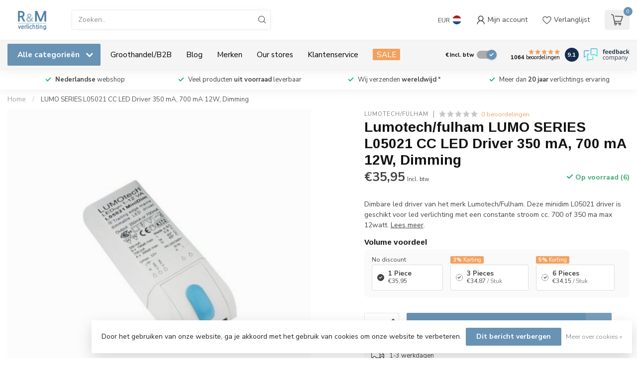

--- FILE ---
content_type: text/html;charset=utf-8
request_url: https://www.rmverlichting.com/nl/klemko-lumo-series-l05021-led-driver-12w-dim.html
body_size: 46526
content:
<!DOCTYPE html>
<html lang="nl">
  <head>
<link rel="preconnect" href="https://cdn.webshopapp.com">
<link rel="preconnect" href="https://fonts.googleapis.com">
<link rel="preconnect" href="https://fonts.gstatic.com" crossorigin>
<!--

    Theme Proxima | v1.0.0.1807202501_0_23191
    Theme designed and created by Dyvelopment - We are true e-commerce heroes!

    For custom Lightspeed eCom development or design contact us at www.dyvelopment.com

      _____                  _                                  _   
     |  __ \                | |                                | |  
     | |  | |_   ___   _____| | ___  _ __  _ __ ___   ___ _ __ | |_ 
     | |  | | | | \ \ / / _ \ |/ _ \| '_ \| '_ ` _ \ / _ \ '_ \| __|
     | |__| | |_| |\ V /  __/ | (_) | |_) | | | | | |  __/ | | | |_ 
     |_____/ \__, | \_/ \___|_|\___/| .__/|_| |_| |_|\___|_| |_|\__|
              __/ |                 | |                             
             |___/                  |_|                             
-->


<meta charset="utf-8"/>
<!-- [START] 'blocks/head.rain' -->
<!--

  (c) 2008-2026 Lightspeed Netherlands B.V.
  http://www.lightspeedhq.com
  Generated: 21-01-2026 @ 09:17:15

-->
<link rel="canonical" href="https://www.rmverlichting.com/nl/klemko-lumo-series-l05021-led-driver-12w-dim.html"/>
<link rel="alternate" href="https://www.rmverlichting.com/nl/index.rss" type="application/rss+xml" title="Nieuwe producten"/>
<link href="https://cdn.webshopapp.com/assets/cookielaw.css?2025-02-20" rel="stylesheet" type="text/css"/>
<meta name="robots" content="noodp,noydir"/>
<link href="https://plus.google.com/114286340203643429267" rel="publisher"/>
<meta name="google-site-verification" content="2xqN9JtrhBmMfiOqiu6IvoHxz4XNHdM_6_fv4_aOGMw"/>
<meta property="og:url" content="https://www.rmverlichting.com/nl/klemko-lumo-series-l05021-led-driver-12w-dim.html?source=facebook"/>
<meta property="og:site_name" content="R&amp;M Verlichting"/>
<meta property="og:title" content="Fulham / klemko LUMO SERIES L05021 CC LED Driver 350 mA, 700 mA 12W"/>
<meta property="og:description" content="Kwaliteit LED driver van fulham. De LUMO SERIES L05021 CC LED Driver 350 mA, 700 mA 12W, Dimming is zeer geschikt voor het dimmen van u LED verlichting."/>
<meta property="og:image" content="https://cdn.webshopapp.com/shops/23191/files/29290907/lumotech-fulham-lumo-series-l05021-cc-led-driver-3.jpg"/>
<script src="https://integration.feedbackcompany.com/feedback-company-lightspeed-wsi.min.js?summary_uuid=f410bcc3-aaff-4392-b9c7-8539c563d6ce&extended_uuid=83da07e5-9d82-4f3a-ad37-8c23534ddaf9&detail_selector=h1&language=nl"></script>
<script src="https://lightspeed.buckaroo.io/lightspeed/front/23191"></script>
<script>
/* DyApps Theme Addons config */
if( !window.dyapps ){ window.dyapps = {}; }
window.dyapps.addons = {
 "enabled": true,
 "created_at": "16-07-2024 19:40:49",
 "settings": {
    "matrix_separator": ",",
    "filterGroupSwatches": [],
    "swatchesForCustomFields": [],
    "plan": {
     "can_variant_group": true,
     "can_stockify": true,
     "can_vat_switcher": true,
     "can_age_popup": false,
     "can_custom_qty": false,
     "can_data01_colors": false
    },
    "advancedVariants": {
     "enabled": false,
     "price_in_dropdown": true,
     "stockify_in_dropdown": true,
     "disable_out_of_stock": true,
     "grid_swatches_container_selector": ".dy-collection-grid-swatch-holder",
     "grid_swatches_position": "left",
     "grid_swatches_max_colors": 4,
     "grid_swatches_enabled": true,
     "variant_status_icon": false,
     "display_type": "select",
     "product_swatches_size": "default",
     "live_pricing": true
    },
    "age_popup": {
     "enabled": false,
     "logo_url": "",
     "image_footer_url": "",
     "text": {
                 
        "nl": {
         "content": "<h3>Bevestig je leeftijd<\/h3><p>Je moet 18 jaar of ouder zijn om deze website te bezoeken.<\/p>",
         "content_no": "<h3>Sorry!<\/h3><p>Je kunt deze website helaas niet bezoeken.<\/p>",
         "button_yes": "Ik ben 18 jaar of ouder",
         "button_no": "Ik ben jonger dan 18",
        } ,          
        "en": {
         "content": "<h3>Confirm your age<\/h3><p>You must be over the age of 18 to enter this website.<\/p>",
         "content_no": "<h3>Sorry!<\/h3><p>Unfortunately you cannot access this website.<\/p>",
         "button_yes": "I am 18 years or older",
         "button_no": "I am under 18",
        }        }
    },
    "stockify": {
     "enabled": true,
     "stock_trigger_type": "outofstock",
     "optin_policy": false,
     "api": "https://my.dyapps.io/api/public/7488b46dbd/stockify/subscribe",
     "text": {
                 
        "nl": {
         "email_placeholder": "Jouw e-mailadres",
         "button_trigger": "Geef me een seintje bij voorraad",
         "button_submit": "Houd me op de hoogte!",
         "title": "Laat je e-mailadres achter",
         "desc": "Helaas is dit product momenteel uitverkocht. Laat je e-mailadres achter en we sturen je een e-mail wanneer het product weer beschikbaar is.",
         "bottom_text": "We gebruiken je gegevens alleen voor deze email. Meer info in onze <a href=\"\/service\/privacy-policy\/\" target=\"_blank\">privacy policy<\/a>."
        } ,          
        "en": {
         "email_placeholder": "Your email address",
         "button_trigger": "Notify me when back in stock",
         "button_submit": "Keep me updated!",
         "title": "Leave your email address",
         "desc": "Unfortunately this item is out of stock right now. Leave your email address below and we'll send you an email when the item is available again.",
         "bottom_text": "We use your data to send this email. Read more in our <a href=\"\/service\/privacy-policy\/\" target=\"_blank\">privacy policy<\/a>."
        }        }
    },
    "categoryBanners": {
     "enabled": true,
     "mobile_breakpoint": "576px",
     "category_banner": [],
     "banners": {
        
        "805": {
                                    
        }       }
    }
 },
 "swatches": {
 "default": {"is_default": true, "type": "multi", "values": {"background-size": "10px 10px", "background-position": "0 0, 0 5px, 5px -5px, -5px 0px", "background-image": "linear-gradient(45deg, rgba(100,100,100,0.3) 25%, transparent 25%),  linear-gradient(-45deg, rgba(100,100,100,0.3) 25%, transparent 25%),  linear-gradient(45deg, transparent 75%, rgba(100,100,100,0.3) 75%),  linear-gradient(-45deg, transparent 75%, rgba(100,100,100,0.3) 75%)"}} ,   }
};
</script>
<!--[if lt IE 9]>
<script src="https://cdn.webshopapp.com/assets/html5shiv.js?2025-02-20"></script>
<![endif]-->
<!-- [END] 'blocks/head.rain' -->

<title>Fulham / klemko LUMO SERIES L05021 CC LED Driver 350 mA, 700 mA 12W - R&amp;M Verlichting</title>

<meta name="dyapps-addons-enabled" content="true">
<meta name="dyapps-addons-version" content="2022081001">
<meta name="dyapps-theme-name" content="Proxima">
<meta name="dyapps-theme-editor" content="false">

<meta name="description" content="Kwaliteit LED driver van fulham. De LUMO SERIES L05021 CC LED Driver 350 mA, 700 mA 12W, Dimming is zeer geschikt voor het dimmen van u LED verlichting." />
<meta name="keywords" content="Lumotech/fulham, LUMO, SERIES, L05021, CC, LED, Driver, 350, mA,, 700, mA, 12W,, Dimming, badkamer inbouwspot, badkamer spot, badkamer spots, inbouwspot IP65, IP65, IP44, spot IP65, badkamerverlichting design, badkamerverlichting led,spot  IP44, spot" />

<meta http-equiv="X-UA-Compatible" content="IE=edge">
<meta name="viewport" content="width=device-width, initial-scale=1">

<link rel="shortcut icon" href="https://cdn.webshopapp.com/shops/23191/themes/174539/v/2354960/assets/favicon.ico?20240621141137" type="image/x-icon" />
<link rel="preload" as="image" href="https://cdn.webshopapp.com/shops/23191/themes/174539/v/2354918/assets/logo.png?20240621134927">


	<link rel="preload" as="image" href="https://cdn.webshopapp.com/shops/23191/files/29290907/650x650x2/lumotech-fulham-lumo-series-l05021-cc-led-driver-3.jpg">

<script src="https://cdn.webshopapp.com/shops/23191/themes/174539/assets/jquery-1-12-4-min.js?2025120419281720210102171433" defer></script>
<script>if(navigator.userAgent.indexOf("MSIE ") > -1 || navigator.userAgent.indexOf("Trident/") > -1) { document.write('<script src="https://cdn.webshopapp.com/shops/23191/themes/174539/assets/intersection-observer-polyfill.js?2025120419281720210102171433">\x3C/script>') }</script>

<style>/*!
 * Bootstrap Reboot v4.6.1 (https://getbootstrap.com/)
 * Copyright 2011-2021 The Bootstrap Authors
 * Copyright 2011-2021 Twitter, Inc.
 * Licensed under MIT (https://github.com/twbs/bootstrap/blob/main/LICENSE)
 * Forked from Normalize.css, licensed MIT (https://github.com/necolas/normalize.css/blob/master/LICENSE.md)
 */*,*::before,*::after{box-sizing:border-box}html{font-family:sans-serif;line-height:1.15;-webkit-text-size-adjust:100%;-webkit-tap-highlight-color:rgba(0,0,0,0)}article,aside,figcaption,figure,footer,header,hgroup,main,nav,section{display:block}body{margin:0;font-family:-apple-system,BlinkMacSystemFont,"Segoe UI",Roboto,"Helvetica Neue",Arial,"Noto Sans","Liberation Sans",sans-serif,"Apple Color Emoji","Segoe UI Emoji","Segoe UI Symbol","Noto Color Emoji";font-size:1rem;font-weight:400;line-height:1.42857143;color:#212529;text-align:left;background-color:#fff}[tabindex="-1"]:focus:not(:focus-visible){outline:0 !important}hr{box-sizing:content-box;height:0;overflow:visible}h1,h2,h3,h4,h5,h6{margin-top:0;margin-bottom:.5rem}p{margin-top:0;margin-bottom:1rem}abbr[title],abbr[data-original-title]{text-decoration:underline;text-decoration:underline dotted;cursor:help;border-bottom:0;text-decoration-skip-ink:none}address{margin-bottom:1rem;font-style:normal;line-height:inherit}ol,ul,dl{margin-top:0;margin-bottom:1rem}ol ol,ul ul,ol ul,ul ol{margin-bottom:0}dt{font-weight:700}dd{margin-bottom:.5rem;margin-left:0}blockquote{margin:0 0 1rem}b,strong{font-weight:bolder}small{font-size:80%}sub,sup{position:relative;font-size:75%;line-height:0;vertical-align:baseline}sub{bottom:-0.25em}sup{top:-0.5em}a{color:#007bff;text-decoration:none;background-color:transparent}a:hover{color:#0056b3;text-decoration:underline}a:not([href]):not([class]){color:inherit;text-decoration:none}a:not([href]):not([class]):hover{color:inherit;text-decoration:none}pre,code,kbd,samp{font-family:SFMono-Regular,Menlo,Monaco,Consolas,"Liberation Mono","Courier New",monospace;font-size:1em}pre{margin-top:0;margin-bottom:1rem;overflow:auto;-ms-overflow-style:scrollbar}figure{margin:0 0 1rem}img{vertical-align:middle;border-style:none}svg{overflow:hidden;vertical-align:middle}table{border-collapse:collapse}caption{padding-top:.75rem;padding-bottom:.75rem;color:#6c757d;text-align:left;caption-side:bottom}th{text-align:inherit;text-align:-webkit-match-parent}label{display:inline-block;margin-bottom:.5rem}button{border-radius:0}button:focus:not(:focus-visible){outline:0}input,button,select,optgroup,textarea{margin:0;font-family:inherit;font-size:inherit;line-height:inherit}button,input{overflow:visible}button,select{text-transform:none}[role=button]{cursor:pointer}select{word-wrap:normal}button,[type=button],[type=reset],[type=submit]{-webkit-appearance:button}button:not(:disabled),[type=button]:not(:disabled),[type=reset]:not(:disabled),[type=submit]:not(:disabled){cursor:pointer}button::-moz-focus-inner,[type=button]::-moz-focus-inner,[type=reset]::-moz-focus-inner,[type=submit]::-moz-focus-inner{padding:0;border-style:none}input[type=radio],input[type=checkbox]{box-sizing:border-box;padding:0}textarea{overflow:auto;resize:vertical}fieldset{min-width:0;padding:0;margin:0;border:0}legend{display:block;width:100%;max-width:100%;padding:0;margin-bottom:.5rem;font-size:1.5rem;line-height:inherit;color:inherit;white-space:normal}progress{vertical-align:baseline}[type=number]::-webkit-inner-spin-button,[type=number]::-webkit-outer-spin-button{height:auto}[type=search]{outline-offset:-2px;-webkit-appearance:none}[type=search]::-webkit-search-decoration{-webkit-appearance:none}::-webkit-file-upload-button{font:inherit;-webkit-appearance:button}output{display:inline-block}summary{display:list-item;cursor:pointer}template{display:none}[hidden]{display:none !important}/*!
 * Bootstrap Grid v4.6.1 (https://getbootstrap.com/)
 * Copyright 2011-2021 The Bootstrap Authors
 * Copyright 2011-2021 Twitter, Inc.
 * Licensed under MIT (https://github.com/twbs/bootstrap/blob/main/LICENSE)
 */html{box-sizing:border-box;-ms-overflow-style:scrollbar}*,*::before,*::after{box-sizing:inherit}.container,.container-fluid,.container-xl,.container-lg,.container-md,.container-sm{width:100%;padding-right:15px;padding-left:15px;margin-right:auto;margin-left:auto}@media(min-width: 576px){.container-sm,.container{max-width:540px}}@media(min-width: 768px){.container-md,.container-sm,.container{max-width:720px}}@media(min-width: 992px){.container-lg,.container-md,.container-sm,.container{max-width:960px}}@media(min-width: 1200px){.container-xl,.container-lg,.container-md,.container-sm,.container{max-width:1140px}}.row{display:flex;flex-wrap:wrap;margin-right:-15px;margin-left:-15px}.no-gutters{margin-right:0;margin-left:0}.no-gutters>.col,.no-gutters>[class*=col-]{padding-right:0;padding-left:0}.col-xl,.col-xl-auto,.col-xl-12,.col-xl-11,.col-xl-10,.col-xl-9,.col-xl-8,.col-xl-7,.col-xl-6,.col-xl-5,.col-xl-4,.col-xl-3,.col-xl-2,.col-xl-1,.col-lg,.col-lg-auto,.col-lg-12,.col-lg-11,.col-lg-10,.col-lg-9,.col-lg-8,.col-lg-7,.col-lg-6,.col-lg-5,.col-lg-4,.col-lg-3,.col-lg-2,.col-lg-1,.col-md,.col-md-auto,.col-md-12,.col-md-11,.col-md-10,.col-md-9,.col-md-8,.col-md-7,.col-md-6,.col-md-5,.col-md-4,.col-md-3,.col-md-2,.col-md-1,.col-sm,.col-sm-auto,.col-sm-12,.col-sm-11,.col-sm-10,.col-sm-9,.col-sm-8,.col-sm-7,.col-sm-6,.col-sm-5,.col-sm-4,.col-sm-3,.col-sm-2,.col-sm-1,.col,.col-auto,.col-12,.col-11,.col-10,.col-9,.col-8,.col-7,.col-6,.col-5,.col-4,.col-3,.col-2,.col-1{position:relative;width:100%;padding-right:15px;padding-left:15px}.col{flex-basis:0;flex-grow:1;max-width:100%}.row-cols-1>*{flex:0 0 100%;max-width:100%}.row-cols-2>*{flex:0 0 50%;max-width:50%}.row-cols-3>*{flex:0 0 33.3333333333%;max-width:33.3333333333%}.row-cols-4>*{flex:0 0 25%;max-width:25%}.row-cols-5>*{flex:0 0 20%;max-width:20%}.row-cols-6>*{flex:0 0 16.6666666667%;max-width:16.6666666667%}.col-auto{flex:0 0 auto;width:auto;max-width:100%}.col-1{flex:0 0 8.33333333%;max-width:8.33333333%}.col-2{flex:0 0 16.66666667%;max-width:16.66666667%}.col-3{flex:0 0 25%;max-width:25%}.col-4{flex:0 0 33.33333333%;max-width:33.33333333%}.col-5{flex:0 0 41.66666667%;max-width:41.66666667%}.col-6{flex:0 0 50%;max-width:50%}.col-7{flex:0 0 58.33333333%;max-width:58.33333333%}.col-8{flex:0 0 66.66666667%;max-width:66.66666667%}.col-9{flex:0 0 75%;max-width:75%}.col-10{flex:0 0 83.33333333%;max-width:83.33333333%}.col-11{flex:0 0 91.66666667%;max-width:91.66666667%}.col-12{flex:0 0 100%;max-width:100%}.order-first{order:-1}.order-last{order:13}.order-0{order:0}.order-1{order:1}.order-2{order:2}.order-3{order:3}.order-4{order:4}.order-5{order:5}.order-6{order:6}.order-7{order:7}.order-8{order:8}.order-9{order:9}.order-10{order:10}.order-11{order:11}.order-12{order:12}.offset-1{margin-left:8.33333333%}.offset-2{margin-left:16.66666667%}.offset-3{margin-left:25%}.offset-4{margin-left:33.33333333%}.offset-5{margin-left:41.66666667%}.offset-6{margin-left:50%}.offset-7{margin-left:58.33333333%}.offset-8{margin-left:66.66666667%}.offset-9{margin-left:75%}.offset-10{margin-left:83.33333333%}.offset-11{margin-left:91.66666667%}@media(min-width: 576px){.col-sm{flex-basis:0;flex-grow:1;max-width:100%}.row-cols-sm-1>*{flex:0 0 100%;max-width:100%}.row-cols-sm-2>*{flex:0 0 50%;max-width:50%}.row-cols-sm-3>*{flex:0 0 33.3333333333%;max-width:33.3333333333%}.row-cols-sm-4>*{flex:0 0 25%;max-width:25%}.row-cols-sm-5>*{flex:0 0 20%;max-width:20%}.row-cols-sm-6>*{flex:0 0 16.6666666667%;max-width:16.6666666667%}.col-sm-auto{flex:0 0 auto;width:auto;max-width:100%}.col-sm-1{flex:0 0 8.33333333%;max-width:8.33333333%}.col-sm-2{flex:0 0 16.66666667%;max-width:16.66666667%}.col-sm-3{flex:0 0 25%;max-width:25%}.col-sm-4{flex:0 0 33.33333333%;max-width:33.33333333%}.col-sm-5{flex:0 0 41.66666667%;max-width:41.66666667%}.col-sm-6{flex:0 0 50%;max-width:50%}.col-sm-7{flex:0 0 58.33333333%;max-width:58.33333333%}.col-sm-8{flex:0 0 66.66666667%;max-width:66.66666667%}.col-sm-9{flex:0 0 75%;max-width:75%}.col-sm-10{flex:0 0 83.33333333%;max-width:83.33333333%}.col-sm-11{flex:0 0 91.66666667%;max-width:91.66666667%}.col-sm-12{flex:0 0 100%;max-width:100%}.order-sm-first{order:-1}.order-sm-last{order:13}.order-sm-0{order:0}.order-sm-1{order:1}.order-sm-2{order:2}.order-sm-3{order:3}.order-sm-4{order:4}.order-sm-5{order:5}.order-sm-6{order:6}.order-sm-7{order:7}.order-sm-8{order:8}.order-sm-9{order:9}.order-sm-10{order:10}.order-sm-11{order:11}.order-sm-12{order:12}.offset-sm-0{margin-left:0}.offset-sm-1{margin-left:8.33333333%}.offset-sm-2{margin-left:16.66666667%}.offset-sm-3{margin-left:25%}.offset-sm-4{margin-left:33.33333333%}.offset-sm-5{margin-left:41.66666667%}.offset-sm-6{margin-left:50%}.offset-sm-7{margin-left:58.33333333%}.offset-sm-8{margin-left:66.66666667%}.offset-sm-9{margin-left:75%}.offset-sm-10{margin-left:83.33333333%}.offset-sm-11{margin-left:91.66666667%}}@media(min-width: 768px){.col-md{flex-basis:0;flex-grow:1;max-width:100%}.row-cols-md-1>*{flex:0 0 100%;max-width:100%}.row-cols-md-2>*{flex:0 0 50%;max-width:50%}.row-cols-md-3>*{flex:0 0 33.3333333333%;max-width:33.3333333333%}.row-cols-md-4>*{flex:0 0 25%;max-width:25%}.row-cols-md-5>*{flex:0 0 20%;max-width:20%}.row-cols-md-6>*{flex:0 0 16.6666666667%;max-width:16.6666666667%}.col-md-auto{flex:0 0 auto;width:auto;max-width:100%}.col-md-1{flex:0 0 8.33333333%;max-width:8.33333333%}.col-md-2{flex:0 0 16.66666667%;max-width:16.66666667%}.col-md-3{flex:0 0 25%;max-width:25%}.col-md-4{flex:0 0 33.33333333%;max-width:33.33333333%}.col-md-5{flex:0 0 41.66666667%;max-width:41.66666667%}.col-md-6{flex:0 0 50%;max-width:50%}.col-md-7{flex:0 0 58.33333333%;max-width:58.33333333%}.col-md-8{flex:0 0 66.66666667%;max-width:66.66666667%}.col-md-9{flex:0 0 75%;max-width:75%}.col-md-10{flex:0 0 83.33333333%;max-width:83.33333333%}.col-md-11{flex:0 0 91.66666667%;max-width:91.66666667%}.col-md-12{flex:0 0 100%;max-width:100%}.order-md-first{order:-1}.order-md-last{order:13}.order-md-0{order:0}.order-md-1{order:1}.order-md-2{order:2}.order-md-3{order:3}.order-md-4{order:4}.order-md-5{order:5}.order-md-6{order:6}.order-md-7{order:7}.order-md-8{order:8}.order-md-9{order:9}.order-md-10{order:10}.order-md-11{order:11}.order-md-12{order:12}.offset-md-0{margin-left:0}.offset-md-1{margin-left:8.33333333%}.offset-md-2{margin-left:16.66666667%}.offset-md-3{margin-left:25%}.offset-md-4{margin-left:33.33333333%}.offset-md-5{margin-left:41.66666667%}.offset-md-6{margin-left:50%}.offset-md-7{margin-left:58.33333333%}.offset-md-8{margin-left:66.66666667%}.offset-md-9{margin-left:75%}.offset-md-10{margin-left:83.33333333%}.offset-md-11{margin-left:91.66666667%}}@media(min-width: 992px){.col-lg{flex-basis:0;flex-grow:1;max-width:100%}.row-cols-lg-1>*{flex:0 0 100%;max-width:100%}.row-cols-lg-2>*{flex:0 0 50%;max-width:50%}.row-cols-lg-3>*{flex:0 0 33.3333333333%;max-width:33.3333333333%}.row-cols-lg-4>*{flex:0 0 25%;max-width:25%}.row-cols-lg-5>*{flex:0 0 20%;max-width:20%}.row-cols-lg-6>*{flex:0 0 16.6666666667%;max-width:16.6666666667%}.col-lg-auto{flex:0 0 auto;width:auto;max-width:100%}.col-lg-1{flex:0 0 8.33333333%;max-width:8.33333333%}.col-lg-2{flex:0 0 16.66666667%;max-width:16.66666667%}.col-lg-3{flex:0 0 25%;max-width:25%}.col-lg-4{flex:0 0 33.33333333%;max-width:33.33333333%}.col-lg-5{flex:0 0 41.66666667%;max-width:41.66666667%}.col-lg-6{flex:0 0 50%;max-width:50%}.col-lg-7{flex:0 0 58.33333333%;max-width:58.33333333%}.col-lg-8{flex:0 0 66.66666667%;max-width:66.66666667%}.col-lg-9{flex:0 0 75%;max-width:75%}.col-lg-10{flex:0 0 83.33333333%;max-width:83.33333333%}.col-lg-11{flex:0 0 91.66666667%;max-width:91.66666667%}.col-lg-12{flex:0 0 100%;max-width:100%}.order-lg-first{order:-1}.order-lg-last{order:13}.order-lg-0{order:0}.order-lg-1{order:1}.order-lg-2{order:2}.order-lg-3{order:3}.order-lg-4{order:4}.order-lg-5{order:5}.order-lg-6{order:6}.order-lg-7{order:7}.order-lg-8{order:8}.order-lg-9{order:9}.order-lg-10{order:10}.order-lg-11{order:11}.order-lg-12{order:12}.offset-lg-0{margin-left:0}.offset-lg-1{margin-left:8.33333333%}.offset-lg-2{margin-left:16.66666667%}.offset-lg-3{margin-left:25%}.offset-lg-4{margin-left:33.33333333%}.offset-lg-5{margin-left:41.66666667%}.offset-lg-6{margin-left:50%}.offset-lg-7{margin-left:58.33333333%}.offset-lg-8{margin-left:66.66666667%}.offset-lg-9{margin-left:75%}.offset-lg-10{margin-left:83.33333333%}.offset-lg-11{margin-left:91.66666667%}}@media(min-width: 1200px){.col-xl{flex-basis:0;flex-grow:1;max-width:100%}.row-cols-xl-1>*{flex:0 0 100%;max-width:100%}.row-cols-xl-2>*{flex:0 0 50%;max-width:50%}.row-cols-xl-3>*{flex:0 0 33.3333333333%;max-width:33.3333333333%}.row-cols-xl-4>*{flex:0 0 25%;max-width:25%}.row-cols-xl-5>*{flex:0 0 20%;max-width:20%}.row-cols-xl-6>*{flex:0 0 16.6666666667%;max-width:16.6666666667%}.col-xl-auto{flex:0 0 auto;width:auto;max-width:100%}.col-xl-1{flex:0 0 8.33333333%;max-width:8.33333333%}.col-xl-2{flex:0 0 16.66666667%;max-width:16.66666667%}.col-xl-3{flex:0 0 25%;max-width:25%}.col-xl-4{flex:0 0 33.33333333%;max-width:33.33333333%}.col-xl-5{flex:0 0 41.66666667%;max-width:41.66666667%}.col-xl-6{flex:0 0 50%;max-width:50%}.col-xl-7{flex:0 0 58.33333333%;max-width:58.33333333%}.col-xl-8{flex:0 0 66.66666667%;max-width:66.66666667%}.col-xl-9{flex:0 0 75%;max-width:75%}.col-xl-10{flex:0 0 83.33333333%;max-width:83.33333333%}.col-xl-11{flex:0 0 91.66666667%;max-width:91.66666667%}.col-xl-12{flex:0 0 100%;max-width:100%}.order-xl-first{order:-1}.order-xl-last{order:13}.order-xl-0{order:0}.order-xl-1{order:1}.order-xl-2{order:2}.order-xl-3{order:3}.order-xl-4{order:4}.order-xl-5{order:5}.order-xl-6{order:6}.order-xl-7{order:7}.order-xl-8{order:8}.order-xl-9{order:9}.order-xl-10{order:10}.order-xl-11{order:11}.order-xl-12{order:12}.offset-xl-0{margin-left:0}.offset-xl-1{margin-left:8.33333333%}.offset-xl-2{margin-left:16.66666667%}.offset-xl-3{margin-left:25%}.offset-xl-4{margin-left:33.33333333%}.offset-xl-5{margin-left:41.66666667%}.offset-xl-6{margin-left:50%}.offset-xl-7{margin-left:58.33333333%}.offset-xl-8{margin-left:66.66666667%}.offset-xl-9{margin-left:75%}.offset-xl-10{margin-left:83.33333333%}.offset-xl-11{margin-left:91.66666667%}}.d-none{display:none !important}.d-inline{display:inline !important}.d-inline-block{display:inline-block !important}.d-block{display:block !important}.d-table{display:table !important}.d-table-row{display:table-row !important}.d-table-cell{display:table-cell !important}.d-flex{display:flex !important}.d-inline-flex{display:inline-flex !important}@media(min-width: 576px){.d-sm-none{display:none !important}.d-sm-inline{display:inline !important}.d-sm-inline-block{display:inline-block !important}.d-sm-block{display:block !important}.d-sm-table{display:table !important}.d-sm-table-row{display:table-row !important}.d-sm-table-cell{display:table-cell !important}.d-sm-flex{display:flex !important}.d-sm-inline-flex{display:inline-flex !important}}@media(min-width: 768px){.d-md-none{display:none !important}.d-md-inline{display:inline !important}.d-md-inline-block{display:inline-block !important}.d-md-block{display:block !important}.d-md-table{display:table !important}.d-md-table-row{display:table-row !important}.d-md-table-cell{display:table-cell !important}.d-md-flex{display:flex !important}.d-md-inline-flex{display:inline-flex !important}}@media(min-width: 992px){.d-lg-none{display:none !important}.d-lg-inline{display:inline !important}.d-lg-inline-block{display:inline-block !important}.d-lg-block{display:block !important}.d-lg-table{display:table !important}.d-lg-table-row{display:table-row !important}.d-lg-table-cell{display:table-cell !important}.d-lg-flex{display:flex !important}.d-lg-inline-flex{display:inline-flex !important}}@media(min-width: 1200px){.d-xl-none{display:none !important}.d-xl-inline{display:inline !important}.d-xl-inline-block{display:inline-block !important}.d-xl-block{display:block !important}.d-xl-table{display:table !important}.d-xl-table-row{display:table-row !important}.d-xl-table-cell{display:table-cell !important}.d-xl-flex{display:flex !important}.d-xl-inline-flex{display:inline-flex !important}}@media print{.d-print-none{display:none !important}.d-print-inline{display:inline !important}.d-print-inline-block{display:inline-block !important}.d-print-block{display:block !important}.d-print-table{display:table !important}.d-print-table-row{display:table-row !important}.d-print-table-cell{display:table-cell !important}.d-print-flex{display:flex !important}.d-print-inline-flex{display:inline-flex !important}}.flex-row{flex-direction:row !important}.flex-column{flex-direction:column !important}.flex-row-reverse{flex-direction:row-reverse !important}.flex-column-reverse{flex-direction:column-reverse !important}.flex-wrap{flex-wrap:wrap !important}.flex-nowrap{flex-wrap:nowrap !important}.flex-wrap-reverse{flex-wrap:wrap-reverse !important}.flex-fill{flex:1 1 auto !important}.flex-grow-0{flex-grow:0 !important}.flex-grow-1{flex-grow:1 !important}.flex-shrink-0{flex-shrink:0 !important}.flex-shrink-1{flex-shrink:1 !important}.justify-content-start{justify-content:flex-start !important}.justify-content-end{justify-content:flex-end !important}.justify-content-center{justify-content:center !important}.justify-content-between{justify-content:space-between !important}.justify-content-around{justify-content:space-around !important}.align-items-start{align-items:flex-start !important}.align-items-end{align-items:flex-end !important}.align-items-center{align-items:center !important}.align-items-baseline{align-items:baseline !important}.align-items-stretch{align-items:stretch !important}.align-content-start{align-content:flex-start !important}.align-content-end{align-content:flex-end !important}.align-content-center{align-content:center !important}.align-content-between{align-content:space-between !important}.align-content-around{align-content:space-around !important}.align-content-stretch{align-content:stretch !important}.align-self-auto{align-self:auto !important}.align-self-start{align-self:flex-start !important}.align-self-end{align-self:flex-end !important}.align-self-center{align-self:center !important}.align-self-baseline{align-self:baseline !important}.align-self-stretch{align-self:stretch !important}@media(min-width: 576px){.flex-sm-row{flex-direction:row !important}.flex-sm-column{flex-direction:column !important}.flex-sm-row-reverse{flex-direction:row-reverse !important}.flex-sm-column-reverse{flex-direction:column-reverse !important}.flex-sm-wrap{flex-wrap:wrap !important}.flex-sm-nowrap{flex-wrap:nowrap !important}.flex-sm-wrap-reverse{flex-wrap:wrap-reverse !important}.flex-sm-fill{flex:1 1 auto !important}.flex-sm-grow-0{flex-grow:0 !important}.flex-sm-grow-1{flex-grow:1 !important}.flex-sm-shrink-0{flex-shrink:0 !important}.flex-sm-shrink-1{flex-shrink:1 !important}.justify-content-sm-start{justify-content:flex-start !important}.justify-content-sm-end{justify-content:flex-end !important}.justify-content-sm-center{justify-content:center !important}.justify-content-sm-between{justify-content:space-between !important}.justify-content-sm-around{justify-content:space-around !important}.align-items-sm-start{align-items:flex-start !important}.align-items-sm-end{align-items:flex-end !important}.align-items-sm-center{align-items:center !important}.align-items-sm-baseline{align-items:baseline !important}.align-items-sm-stretch{align-items:stretch !important}.align-content-sm-start{align-content:flex-start !important}.align-content-sm-end{align-content:flex-end !important}.align-content-sm-center{align-content:center !important}.align-content-sm-between{align-content:space-between !important}.align-content-sm-around{align-content:space-around !important}.align-content-sm-stretch{align-content:stretch !important}.align-self-sm-auto{align-self:auto !important}.align-self-sm-start{align-self:flex-start !important}.align-self-sm-end{align-self:flex-end !important}.align-self-sm-center{align-self:center !important}.align-self-sm-baseline{align-self:baseline !important}.align-self-sm-stretch{align-self:stretch !important}}@media(min-width: 768px){.flex-md-row{flex-direction:row !important}.flex-md-column{flex-direction:column !important}.flex-md-row-reverse{flex-direction:row-reverse !important}.flex-md-column-reverse{flex-direction:column-reverse !important}.flex-md-wrap{flex-wrap:wrap !important}.flex-md-nowrap{flex-wrap:nowrap !important}.flex-md-wrap-reverse{flex-wrap:wrap-reverse !important}.flex-md-fill{flex:1 1 auto !important}.flex-md-grow-0{flex-grow:0 !important}.flex-md-grow-1{flex-grow:1 !important}.flex-md-shrink-0{flex-shrink:0 !important}.flex-md-shrink-1{flex-shrink:1 !important}.justify-content-md-start{justify-content:flex-start !important}.justify-content-md-end{justify-content:flex-end !important}.justify-content-md-center{justify-content:center !important}.justify-content-md-between{justify-content:space-between !important}.justify-content-md-around{justify-content:space-around !important}.align-items-md-start{align-items:flex-start !important}.align-items-md-end{align-items:flex-end !important}.align-items-md-center{align-items:center !important}.align-items-md-baseline{align-items:baseline !important}.align-items-md-stretch{align-items:stretch !important}.align-content-md-start{align-content:flex-start !important}.align-content-md-end{align-content:flex-end !important}.align-content-md-center{align-content:center !important}.align-content-md-between{align-content:space-between !important}.align-content-md-around{align-content:space-around !important}.align-content-md-stretch{align-content:stretch !important}.align-self-md-auto{align-self:auto !important}.align-self-md-start{align-self:flex-start !important}.align-self-md-end{align-self:flex-end !important}.align-self-md-center{align-self:center !important}.align-self-md-baseline{align-self:baseline !important}.align-self-md-stretch{align-self:stretch !important}}@media(min-width: 992px){.flex-lg-row{flex-direction:row !important}.flex-lg-column{flex-direction:column !important}.flex-lg-row-reverse{flex-direction:row-reverse !important}.flex-lg-column-reverse{flex-direction:column-reverse !important}.flex-lg-wrap{flex-wrap:wrap !important}.flex-lg-nowrap{flex-wrap:nowrap !important}.flex-lg-wrap-reverse{flex-wrap:wrap-reverse !important}.flex-lg-fill{flex:1 1 auto !important}.flex-lg-grow-0{flex-grow:0 !important}.flex-lg-grow-1{flex-grow:1 !important}.flex-lg-shrink-0{flex-shrink:0 !important}.flex-lg-shrink-1{flex-shrink:1 !important}.justify-content-lg-start{justify-content:flex-start !important}.justify-content-lg-end{justify-content:flex-end !important}.justify-content-lg-center{justify-content:center !important}.justify-content-lg-between{justify-content:space-between !important}.justify-content-lg-around{justify-content:space-around !important}.align-items-lg-start{align-items:flex-start !important}.align-items-lg-end{align-items:flex-end !important}.align-items-lg-center{align-items:center !important}.align-items-lg-baseline{align-items:baseline !important}.align-items-lg-stretch{align-items:stretch !important}.align-content-lg-start{align-content:flex-start !important}.align-content-lg-end{align-content:flex-end !important}.align-content-lg-center{align-content:center !important}.align-content-lg-between{align-content:space-between !important}.align-content-lg-around{align-content:space-around !important}.align-content-lg-stretch{align-content:stretch !important}.align-self-lg-auto{align-self:auto !important}.align-self-lg-start{align-self:flex-start !important}.align-self-lg-end{align-self:flex-end !important}.align-self-lg-center{align-self:center !important}.align-self-lg-baseline{align-self:baseline !important}.align-self-lg-stretch{align-self:stretch !important}}@media(min-width: 1200px){.flex-xl-row{flex-direction:row !important}.flex-xl-column{flex-direction:column !important}.flex-xl-row-reverse{flex-direction:row-reverse !important}.flex-xl-column-reverse{flex-direction:column-reverse !important}.flex-xl-wrap{flex-wrap:wrap !important}.flex-xl-nowrap{flex-wrap:nowrap !important}.flex-xl-wrap-reverse{flex-wrap:wrap-reverse !important}.flex-xl-fill{flex:1 1 auto !important}.flex-xl-grow-0{flex-grow:0 !important}.flex-xl-grow-1{flex-grow:1 !important}.flex-xl-shrink-0{flex-shrink:0 !important}.flex-xl-shrink-1{flex-shrink:1 !important}.justify-content-xl-start{justify-content:flex-start !important}.justify-content-xl-end{justify-content:flex-end !important}.justify-content-xl-center{justify-content:center !important}.justify-content-xl-between{justify-content:space-between !important}.justify-content-xl-around{justify-content:space-around !important}.align-items-xl-start{align-items:flex-start !important}.align-items-xl-end{align-items:flex-end !important}.align-items-xl-center{align-items:center !important}.align-items-xl-baseline{align-items:baseline !important}.align-items-xl-stretch{align-items:stretch !important}.align-content-xl-start{align-content:flex-start !important}.align-content-xl-end{align-content:flex-end !important}.align-content-xl-center{align-content:center !important}.align-content-xl-between{align-content:space-between !important}.align-content-xl-around{align-content:space-around !important}.align-content-xl-stretch{align-content:stretch !important}.align-self-xl-auto{align-self:auto !important}.align-self-xl-start{align-self:flex-start !important}.align-self-xl-end{align-self:flex-end !important}.align-self-xl-center{align-self:center !important}.align-self-xl-baseline{align-self:baseline !important}.align-self-xl-stretch{align-self:stretch !important}}.m-0{margin:0 !important}.mt-0,.my-0{margin-top:0 !important}.mr-0,.mx-0{margin-right:0 !important}.mb-0,.my-0{margin-bottom:0 !important}.ml-0,.mx-0{margin-left:0 !important}.m-1{margin:5px !important}.mt-1,.my-1{margin-top:5px !important}.mr-1,.mx-1{margin-right:5px !important}.mb-1,.my-1{margin-bottom:5px !important}.ml-1,.mx-1{margin-left:5px !important}.m-2{margin:10px !important}.mt-2,.my-2{margin-top:10px !important}.mr-2,.mx-2{margin-right:10px !important}.mb-2,.my-2{margin-bottom:10px !important}.ml-2,.mx-2{margin-left:10px !important}.m-3{margin:15px !important}.mt-3,.my-3{margin-top:15px !important}.mr-3,.mx-3{margin-right:15px !important}.mb-3,.my-3{margin-bottom:15px !important}.ml-3,.mx-3{margin-left:15px !important}.m-4{margin:30px !important}.mt-4,.my-4{margin-top:30px !important}.mr-4,.mx-4{margin-right:30px !important}.mb-4,.my-4{margin-bottom:30px !important}.ml-4,.mx-4{margin-left:30px !important}.m-5{margin:50px !important}.mt-5,.my-5{margin-top:50px !important}.mr-5,.mx-5{margin-right:50px !important}.mb-5,.my-5{margin-bottom:50px !important}.ml-5,.mx-5{margin-left:50px !important}.m-6{margin:80px !important}.mt-6,.my-6{margin-top:80px !important}.mr-6,.mx-6{margin-right:80px !important}.mb-6,.my-6{margin-bottom:80px !important}.ml-6,.mx-6{margin-left:80px !important}.p-0{padding:0 !important}.pt-0,.py-0{padding-top:0 !important}.pr-0,.px-0{padding-right:0 !important}.pb-0,.py-0{padding-bottom:0 !important}.pl-0,.px-0{padding-left:0 !important}.p-1{padding:5px !important}.pt-1,.py-1{padding-top:5px !important}.pr-1,.px-1{padding-right:5px !important}.pb-1,.py-1{padding-bottom:5px !important}.pl-1,.px-1{padding-left:5px !important}.p-2{padding:10px !important}.pt-2,.py-2{padding-top:10px !important}.pr-2,.px-2{padding-right:10px !important}.pb-2,.py-2{padding-bottom:10px !important}.pl-2,.px-2{padding-left:10px !important}.p-3{padding:15px !important}.pt-3,.py-3{padding-top:15px !important}.pr-3,.px-3{padding-right:15px !important}.pb-3,.py-3{padding-bottom:15px !important}.pl-3,.px-3{padding-left:15px !important}.p-4{padding:30px !important}.pt-4,.py-4{padding-top:30px !important}.pr-4,.px-4{padding-right:30px !important}.pb-4,.py-4{padding-bottom:30px !important}.pl-4,.px-4{padding-left:30px !important}.p-5{padding:50px !important}.pt-5,.py-5{padding-top:50px !important}.pr-5,.px-5{padding-right:50px !important}.pb-5,.py-5{padding-bottom:50px !important}.pl-5,.px-5{padding-left:50px !important}.p-6{padding:80px !important}.pt-6,.py-6{padding-top:80px !important}.pr-6,.px-6{padding-right:80px !important}.pb-6,.py-6{padding-bottom:80px !important}.pl-6,.px-6{padding-left:80px !important}.m-n1{margin:-5px !important}.mt-n1,.my-n1{margin-top:-5px !important}.mr-n1,.mx-n1{margin-right:-5px !important}.mb-n1,.my-n1{margin-bottom:-5px !important}.ml-n1,.mx-n1{margin-left:-5px !important}.m-n2{margin:-10px !important}.mt-n2,.my-n2{margin-top:-10px !important}.mr-n2,.mx-n2{margin-right:-10px !important}.mb-n2,.my-n2{margin-bottom:-10px !important}.ml-n2,.mx-n2{margin-left:-10px !important}.m-n3{margin:-15px !important}.mt-n3,.my-n3{margin-top:-15px !important}.mr-n3,.mx-n3{margin-right:-15px !important}.mb-n3,.my-n3{margin-bottom:-15px !important}.ml-n3,.mx-n3{margin-left:-15px !important}.m-n4{margin:-30px !important}.mt-n4,.my-n4{margin-top:-30px !important}.mr-n4,.mx-n4{margin-right:-30px !important}.mb-n4,.my-n4{margin-bottom:-30px !important}.ml-n4,.mx-n4{margin-left:-30px !important}.m-n5{margin:-50px !important}.mt-n5,.my-n5{margin-top:-50px !important}.mr-n5,.mx-n5{margin-right:-50px !important}.mb-n5,.my-n5{margin-bottom:-50px !important}.ml-n5,.mx-n5{margin-left:-50px !important}.m-n6{margin:-80px !important}.mt-n6,.my-n6{margin-top:-80px !important}.mr-n6,.mx-n6{margin-right:-80px !important}.mb-n6,.my-n6{margin-bottom:-80px !important}.ml-n6,.mx-n6{margin-left:-80px !important}.m-auto{margin:auto !important}.mt-auto,.my-auto{margin-top:auto !important}.mr-auto,.mx-auto{margin-right:auto !important}.mb-auto,.my-auto{margin-bottom:auto !important}.ml-auto,.mx-auto{margin-left:auto !important}@media(min-width: 576px){.m-sm-0{margin:0 !important}.mt-sm-0,.my-sm-0{margin-top:0 !important}.mr-sm-0,.mx-sm-0{margin-right:0 !important}.mb-sm-0,.my-sm-0{margin-bottom:0 !important}.ml-sm-0,.mx-sm-0{margin-left:0 !important}.m-sm-1{margin:5px !important}.mt-sm-1,.my-sm-1{margin-top:5px !important}.mr-sm-1,.mx-sm-1{margin-right:5px !important}.mb-sm-1,.my-sm-1{margin-bottom:5px !important}.ml-sm-1,.mx-sm-1{margin-left:5px !important}.m-sm-2{margin:10px !important}.mt-sm-2,.my-sm-2{margin-top:10px !important}.mr-sm-2,.mx-sm-2{margin-right:10px !important}.mb-sm-2,.my-sm-2{margin-bottom:10px !important}.ml-sm-2,.mx-sm-2{margin-left:10px !important}.m-sm-3{margin:15px !important}.mt-sm-3,.my-sm-3{margin-top:15px !important}.mr-sm-3,.mx-sm-3{margin-right:15px !important}.mb-sm-3,.my-sm-3{margin-bottom:15px !important}.ml-sm-3,.mx-sm-3{margin-left:15px !important}.m-sm-4{margin:30px !important}.mt-sm-4,.my-sm-4{margin-top:30px !important}.mr-sm-4,.mx-sm-4{margin-right:30px !important}.mb-sm-4,.my-sm-4{margin-bottom:30px !important}.ml-sm-4,.mx-sm-4{margin-left:30px !important}.m-sm-5{margin:50px !important}.mt-sm-5,.my-sm-5{margin-top:50px !important}.mr-sm-5,.mx-sm-5{margin-right:50px !important}.mb-sm-5,.my-sm-5{margin-bottom:50px !important}.ml-sm-5,.mx-sm-5{margin-left:50px !important}.m-sm-6{margin:80px !important}.mt-sm-6,.my-sm-6{margin-top:80px !important}.mr-sm-6,.mx-sm-6{margin-right:80px !important}.mb-sm-6,.my-sm-6{margin-bottom:80px !important}.ml-sm-6,.mx-sm-6{margin-left:80px !important}.p-sm-0{padding:0 !important}.pt-sm-0,.py-sm-0{padding-top:0 !important}.pr-sm-0,.px-sm-0{padding-right:0 !important}.pb-sm-0,.py-sm-0{padding-bottom:0 !important}.pl-sm-0,.px-sm-0{padding-left:0 !important}.p-sm-1{padding:5px !important}.pt-sm-1,.py-sm-1{padding-top:5px !important}.pr-sm-1,.px-sm-1{padding-right:5px !important}.pb-sm-1,.py-sm-1{padding-bottom:5px !important}.pl-sm-1,.px-sm-1{padding-left:5px !important}.p-sm-2{padding:10px !important}.pt-sm-2,.py-sm-2{padding-top:10px !important}.pr-sm-2,.px-sm-2{padding-right:10px !important}.pb-sm-2,.py-sm-2{padding-bottom:10px !important}.pl-sm-2,.px-sm-2{padding-left:10px !important}.p-sm-3{padding:15px !important}.pt-sm-3,.py-sm-3{padding-top:15px !important}.pr-sm-3,.px-sm-3{padding-right:15px !important}.pb-sm-3,.py-sm-3{padding-bottom:15px !important}.pl-sm-3,.px-sm-3{padding-left:15px !important}.p-sm-4{padding:30px !important}.pt-sm-4,.py-sm-4{padding-top:30px !important}.pr-sm-4,.px-sm-4{padding-right:30px !important}.pb-sm-4,.py-sm-4{padding-bottom:30px !important}.pl-sm-4,.px-sm-4{padding-left:30px !important}.p-sm-5{padding:50px !important}.pt-sm-5,.py-sm-5{padding-top:50px !important}.pr-sm-5,.px-sm-5{padding-right:50px !important}.pb-sm-5,.py-sm-5{padding-bottom:50px !important}.pl-sm-5,.px-sm-5{padding-left:50px !important}.p-sm-6{padding:80px !important}.pt-sm-6,.py-sm-6{padding-top:80px !important}.pr-sm-6,.px-sm-6{padding-right:80px !important}.pb-sm-6,.py-sm-6{padding-bottom:80px !important}.pl-sm-6,.px-sm-6{padding-left:80px !important}.m-sm-n1{margin:-5px !important}.mt-sm-n1,.my-sm-n1{margin-top:-5px !important}.mr-sm-n1,.mx-sm-n1{margin-right:-5px !important}.mb-sm-n1,.my-sm-n1{margin-bottom:-5px !important}.ml-sm-n1,.mx-sm-n1{margin-left:-5px !important}.m-sm-n2{margin:-10px !important}.mt-sm-n2,.my-sm-n2{margin-top:-10px !important}.mr-sm-n2,.mx-sm-n2{margin-right:-10px !important}.mb-sm-n2,.my-sm-n2{margin-bottom:-10px !important}.ml-sm-n2,.mx-sm-n2{margin-left:-10px !important}.m-sm-n3{margin:-15px !important}.mt-sm-n3,.my-sm-n3{margin-top:-15px !important}.mr-sm-n3,.mx-sm-n3{margin-right:-15px !important}.mb-sm-n3,.my-sm-n3{margin-bottom:-15px !important}.ml-sm-n3,.mx-sm-n3{margin-left:-15px !important}.m-sm-n4{margin:-30px !important}.mt-sm-n4,.my-sm-n4{margin-top:-30px !important}.mr-sm-n4,.mx-sm-n4{margin-right:-30px !important}.mb-sm-n4,.my-sm-n4{margin-bottom:-30px !important}.ml-sm-n4,.mx-sm-n4{margin-left:-30px !important}.m-sm-n5{margin:-50px !important}.mt-sm-n5,.my-sm-n5{margin-top:-50px !important}.mr-sm-n5,.mx-sm-n5{margin-right:-50px !important}.mb-sm-n5,.my-sm-n5{margin-bottom:-50px !important}.ml-sm-n5,.mx-sm-n5{margin-left:-50px !important}.m-sm-n6{margin:-80px !important}.mt-sm-n6,.my-sm-n6{margin-top:-80px !important}.mr-sm-n6,.mx-sm-n6{margin-right:-80px !important}.mb-sm-n6,.my-sm-n6{margin-bottom:-80px !important}.ml-sm-n6,.mx-sm-n6{margin-left:-80px !important}.m-sm-auto{margin:auto !important}.mt-sm-auto,.my-sm-auto{margin-top:auto !important}.mr-sm-auto,.mx-sm-auto{margin-right:auto !important}.mb-sm-auto,.my-sm-auto{margin-bottom:auto !important}.ml-sm-auto,.mx-sm-auto{margin-left:auto !important}}@media(min-width: 768px){.m-md-0{margin:0 !important}.mt-md-0,.my-md-0{margin-top:0 !important}.mr-md-0,.mx-md-0{margin-right:0 !important}.mb-md-0,.my-md-0{margin-bottom:0 !important}.ml-md-0,.mx-md-0{margin-left:0 !important}.m-md-1{margin:5px !important}.mt-md-1,.my-md-1{margin-top:5px !important}.mr-md-1,.mx-md-1{margin-right:5px !important}.mb-md-1,.my-md-1{margin-bottom:5px !important}.ml-md-1,.mx-md-1{margin-left:5px !important}.m-md-2{margin:10px !important}.mt-md-2,.my-md-2{margin-top:10px !important}.mr-md-2,.mx-md-2{margin-right:10px !important}.mb-md-2,.my-md-2{margin-bottom:10px !important}.ml-md-2,.mx-md-2{margin-left:10px !important}.m-md-3{margin:15px !important}.mt-md-3,.my-md-3{margin-top:15px !important}.mr-md-3,.mx-md-3{margin-right:15px !important}.mb-md-3,.my-md-3{margin-bottom:15px !important}.ml-md-3,.mx-md-3{margin-left:15px !important}.m-md-4{margin:30px !important}.mt-md-4,.my-md-4{margin-top:30px !important}.mr-md-4,.mx-md-4{margin-right:30px !important}.mb-md-4,.my-md-4{margin-bottom:30px !important}.ml-md-4,.mx-md-4{margin-left:30px !important}.m-md-5{margin:50px !important}.mt-md-5,.my-md-5{margin-top:50px !important}.mr-md-5,.mx-md-5{margin-right:50px !important}.mb-md-5,.my-md-5{margin-bottom:50px !important}.ml-md-5,.mx-md-5{margin-left:50px !important}.m-md-6{margin:80px !important}.mt-md-6,.my-md-6{margin-top:80px !important}.mr-md-6,.mx-md-6{margin-right:80px !important}.mb-md-6,.my-md-6{margin-bottom:80px !important}.ml-md-6,.mx-md-6{margin-left:80px !important}.p-md-0{padding:0 !important}.pt-md-0,.py-md-0{padding-top:0 !important}.pr-md-0,.px-md-0{padding-right:0 !important}.pb-md-0,.py-md-0{padding-bottom:0 !important}.pl-md-0,.px-md-0{padding-left:0 !important}.p-md-1{padding:5px !important}.pt-md-1,.py-md-1{padding-top:5px !important}.pr-md-1,.px-md-1{padding-right:5px !important}.pb-md-1,.py-md-1{padding-bottom:5px !important}.pl-md-1,.px-md-1{padding-left:5px !important}.p-md-2{padding:10px !important}.pt-md-2,.py-md-2{padding-top:10px !important}.pr-md-2,.px-md-2{padding-right:10px !important}.pb-md-2,.py-md-2{padding-bottom:10px !important}.pl-md-2,.px-md-2{padding-left:10px !important}.p-md-3{padding:15px !important}.pt-md-3,.py-md-3{padding-top:15px !important}.pr-md-3,.px-md-3{padding-right:15px !important}.pb-md-3,.py-md-3{padding-bottom:15px !important}.pl-md-3,.px-md-3{padding-left:15px !important}.p-md-4{padding:30px !important}.pt-md-4,.py-md-4{padding-top:30px !important}.pr-md-4,.px-md-4{padding-right:30px !important}.pb-md-4,.py-md-4{padding-bottom:30px !important}.pl-md-4,.px-md-4{padding-left:30px !important}.p-md-5{padding:50px !important}.pt-md-5,.py-md-5{padding-top:50px !important}.pr-md-5,.px-md-5{padding-right:50px !important}.pb-md-5,.py-md-5{padding-bottom:50px !important}.pl-md-5,.px-md-5{padding-left:50px !important}.p-md-6{padding:80px !important}.pt-md-6,.py-md-6{padding-top:80px !important}.pr-md-6,.px-md-6{padding-right:80px !important}.pb-md-6,.py-md-6{padding-bottom:80px !important}.pl-md-6,.px-md-6{padding-left:80px !important}.m-md-n1{margin:-5px !important}.mt-md-n1,.my-md-n1{margin-top:-5px !important}.mr-md-n1,.mx-md-n1{margin-right:-5px !important}.mb-md-n1,.my-md-n1{margin-bottom:-5px !important}.ml-md-n1,.mx-md-n1{margin-left:-5px !important}.m-md-n2{margin:-10px !important}.mt-md-n2,.my-md-n2{margin-top:-10px !important}.mr-md-n2,.mx-md-n2{margin-right:-10px !important}.mb-md-n2,.my-md-n2{margin-bottom:-10px !important}.ml-md-n2,.mx-md-n2{margin-left:-10px !important}.m-md-n3{margin:-15px !important}.mt-md-n3,.my-md-n3{margin-top:-15px !important}.mr-md-n3,.mx-md-n3{margin-right:-15px !important}.mb-md-n3,.my-md-n3{margin-bottom:-15px !important}.ml-md-n3,.mx-md-n3{margin-left:-15px !important}.m-md-n4{margin:-30px !important}.mt-md-n4,.my-md-n4{margin-top:-30px !important}.mr-md-n4,.mx-md-n4{margin-right:-30px !important}.mb-md-n4,.my-md-n4{margin-bottom:-30px !important}.ml-md-n4,.mx-md-n4{margin-left:-30px !important}.m-md-n5{margin:-50px !important}.mt-md-n5,.my-md-n5{margin-top:-50px !important}.mr-md-n5,.mx-md-n5{margin-right:-50px !important}.mb-md-n5,.my-md-n5{margin-bottom:-50px !important}.ml-md-n5,.mx-md-n5{margin-left:-50px !important}.m-md-n6{margin:-80px !important}.mt-md-n6,.my-md-n6{margin-top:-80px !important}.mr-md-n6,.mx-md-n6{margin-right:-80px !important}.mb-md-n6,.my-md-n6{margin-bottom:-80px !important}.ml-md-n6,.mx-md-n6{margin-left:-80px !important}.m-md-auto{margin:auto !important}.mt-md-auto,.my-md-auto{margin-top:auto !important}.mr-md-auto,.mx-md-auto{margin-right:auto !important}.mb-md-auto,.my-md-auto{margin-bottom:auto !important}.ml-md-auto,.mx-md-auto{margin-left:auto !important}}@media(min-width: 992px){.m-lg-0{margin:0 !important}.mt-lg-0,.my-lg-0{margin-top:0 !important}.mr-lg-0,.mx-lg-0{margin-right:0 !important}.mb-lg-0,.my-lg-0{margin-bottom:0 !important}.ml-lg-0,.mx-lg-0{margin-left:0 !important}.m-lg-1{margin:5px !important}.mt-lg-1,.my-lg-1{margin-top:5px !important}.mr-lg-1,.mx-lg-1{margin-right:5px !important}.mb-lg-1,.my-lg-1{margin-bottom:5px !important}.ml-lg-1,.mx-lg-1{margin-left:5px !important}.m-lg-2{margin:10px !important}.mt-lg-2,.my-lg-2{margin-top:10px !important}.mr-lg-2,.mx-lg-2{margin-right:10px !important}.mb-lg-2,.my-lg-2{margin-bottom:10px !important}.ml-lg-2,.mx-lg-2{margin-left:10px !important}.m-lg-3{margin:15px !important}.mt-lg-3,.my-lg-3{margin-top:15px !important}.mr-lg-3,.mx-lg-3{margin-right:15px !important}.mb-lg-3,.my-lg-3{margin-bottom:15px !important}.ml-lg-3,.mx-lg-3{margin-left:15px !important}.m-lg-4{margin:30px !important}.mt-lg-4,.my-lg-4{margin-top:30px !important}.mr-lg-4,.mx-lg-4{margin-right:30px !important}.mb-lg-4,.my-lg-4{margin-bottom:30px !important}.ml-lg-4,.mx-lg-4{margin-left:30px !important}.m-lg-5{margin:50px !important}.mt-lg-5,.my-lg-5{margin-top:50px !important}.mr-lg-5,.mx-lg-5{margin-right:50px !important}.mb-lg-5,.my-lg-5{margin-bottom:50px !important}.ml-lg-5,.mx-lg-5{margin-left:50px !important}.m-lg-6{margin:80px !important}.mt-lg-6,.my-lg-6{margin-top:80px !important}.mr-lg-6,.mx-lg-6{margin-right:80px !important}.mb-lg-6,.my-lg-6{margin-bottom:80px !important}.ml-lg-6,.mx-lg-6{margin-left:80px !important}.p-lg-0{padding:0 !important}.pt-lg-0,.py-lg-0{padding-top:0 !important}.pr-lg-0,.px-lg-0{padding-right:0 !important}.pb-lg-0,.py-lg-0{padding-bottom:0 !important}.pl-lg-0,.px-lg-0{padding-left:0 !important}.p-lg-1{padding:5px !important}.pt-lg-1,.py-lg-1{padding-top:5px !important}.pr-lg-1,.px-lg-1{padding-right:5px !important}.pb-lg-1,.py-lg-1{padding-bottom:5px !important}.pl-lg-1,.px-lg-1{padding-left:5px !important}.p-lg-2{padding:10px !important}.pt-lg-2,.py-lg-2{padding-top:10px !important}.pr-lg-2,.px-lg-2{padding-right:10px !important}.pb-lg-2,.py-lg-2{padding-bottom:10px !important}.pl-lg-2,.px-lg-2{padding-left:10px !important}.p-lg-3{padding:15px !important}.pt-lg-3,.py-lg-3{padding-top:15px !important}.pr-lg-3,.px-lg-3{padding-right:15px !important}.pb-lg-3,.py-lg-3{padding-bottom:15px !important}.pl-lg-3,.px-lg-3{padding-left:15px !important}.p-lg-4{padding:30px !important}.pt-lg-4,.py-lg-4{padding-top:30px !important}.pr-lg-4,.px-lg-4{padding-right:30px !important}.pb-lg-4,.py-lg-4{padding-bottom:30px !important}.pl-lg-4,.px-lg-4{padding-left:30px !important}.p-lg-5{padding:50px !important}.pt-lg-5,.py-lg-5{padding-top:50px !important}.pr-lg-5,.px-lg-5{padding-right:50px !important}.pb-lg-5,.py-lg-5{padding-bottom:50px !important}.pl-lg-5,.px-lg-5{padding-left:50px !important}.p-lg-6{padding:80px !important}.pt-lg-6,.py-lg-6{padding-top:80px !important}.pr-lg-6,.px-lg-6{padding-right:80px !important}.pb-lg-6,.py-lg-6{padding-bottom:80px !important}.pl-lg-6,.px-lg-6{padding-left:80px !important}.m-lg-n1{margin:-5px !important}.mt-lg-n1,.my-lg-n1{margin-top:-5px !important}.mr-lg-n1,.mx-lg-n1{margin-right:-5px !important}.mb-lg-n1,.my-lg-n1{margin-bottom:-5px !important}.ml-lg-n1,.mx-lg-n1{margin-left:-5px !important}.m-lg-n2{margin:-10px !important}.mt-lg-n2,.my-lg-n2{margin-top:-10px !important}.mr-lg-n2,.mx-lg-n2{margin-right:-10px !important}.mb-lg-n2,.my-lg-n2{margin-bottom:-10px !important}.ml-lg-n2,.mx-lg-n2{margin-left:-10px !important}.m-lg-n3{margin:-15px !important}.mt-lg-n3,.my-lg-n3{margin-top:-15px !important}.mr-lg-n3,.mx-lg-n3{margin-right:-15px !important}.mb-lg-n3,.my-lg-n3{margin-bottom:-15px !important}.ml-lg-n3,.mx-lg-n3{margin-left:-15px !important}.m-lg-n4{margin:-30px !important}.mt-lg-n4,.my-lg-n4{margin-top:-30px !important}.mr-lg-n4,.mx-lg-n4{margin-right:-30px !important}.mb-lg-n4,.my-lg-n4{margin-bottom:-30px !important}.ml-lg-n4,.mx-lg-n4{margin-left:-30px !important}.m-lg-n5{margin:-50px !important}.mt-lg-n5,.my-lg-n5{margin-top:-50px !important}.mr-lg-n5,.mx-lg-n5{margin-right:-50px !important}.mb-lg-n5,.my-lg-n5{margin-bottom:-50px !important}.ml-lg-n5,.mx-lg-n5{margin-left:-50px !important}.m-lg-n6{margin:-80px !important}.mt-lg-n6,.my-lg-n6{margin-top:-80px !important}.mr-lg-n6,.mx-lg-n6{margin-right:-80px !important}.mb-lg-n6,.my-lg-n6{margin-bottom:-80px !important}.ml-lg-n6,.mx-lg-n6{margin-left:-80px !important}.m-lg-auto{margin:auto !important}.mt-lg-auto,.my-lg-auto{margin-top:auto !important}.mr-lg-auto,.mx-lg-auto{margin-right:auto !important}.mb-lg-auto,.my-lg-auto{margin-bottom:auto !important}.ml-lg-auto,.mx-lg-auto{margin-left:auto !important}}@media(min-width: 1200px){.m-xl-0{margin:0 !important}.mt-xl-0,.my-xl-0{margin-top:0 !important}.mr-xl-0,.mx-xl-0{margin-right:0 !important}.mb-xl-0,.my-xl-0{margin-bottom:0 !important}.ml-xl-0,.mx-xl-0{margin-left:0 !important}.m-xl-1{margin:5px !important}.mt-xl-1,.my-xl-1{margin-top:5px !important}.mr-xl-1,.mx-xl-1{margin-right:5px !important}.mb-xl-1,.my-xl-1{margin-bottom:5px !important}.ml-xl-1,.mx-xl-1{margin-left:5px !important}.m-xl-2{margin:10px !important}.mt-xl-2,.my-xl-2{margin-top:10px !important}.mr-xl-2,.mx-xl-2{margin-right:10px !important}.mb-xl-2,.my-xl-2{margin-bottom:10px !important}.ml-xl-2,.mx-xl-2{margin-left:10px !important}.m-xl-3{margin:15px !important}.mt-xl-3,.my-xl-3{margin-top:15px !important}.mr-xl-3,.mx-xl-3{margin-right:15px !important}.mb-xl-3,.my-xl-3{margin-bottom:15px !important}.ml-xl-3,.mx-xl-3{margin-left:15px !important}.m-xl-4{margin:30px !important}.mt-xl-4,.my-xl-4{margin-top:30px !important}.mr-xl-4,.mx-xl-4{margin-right:30px !important}.mb-xl-4,.my-xl-4{margin-bottom:30px !important}.ml-xl-4,.mx-xl-4{margin-left:30px !important}.m-xl-5{margin:50px !important}.mt-xl-5,.my-xl-5{margin-top:50px !important}.mr-xl-5,.mx-xl-5{margin-right:50px !important}.mb-xl-5,.my-xl-5{margin-bottom:50px !important}.ml-xl-5,.mx-xl-5{margin-left:50px !important}.m-xl-6{margin:80px !important}.mt-xl-6,.my-xl-6{margin-top:80px !important}.mr-xl-6,.mx-xl-6{margin-right:80px !important}.mb-xl-6,.my-xl-6{margin-bottom:80px !important}.ml-xl-6,.mx-xl-6{margin-left:80px !important}.p-xl-0{padding:0 !important}.pt-xl-0,.py-xl-0{padding-top:0 !important}.pr-xl-0,.px-xl-0{padding-right:0 !important}.pb-xl-0,.py-xl-0{padding-bottom:0 !important}.pl-xl-0,.px-xl-0{padding-left:0 !important}.p-xl-1{padding:5px !important}.pt-xl-1,.py-xl-1{padding-top:5px !important}.pr-xl-1,.px-xl-1{padding-right:5px !important}.pb-xl-1,.py-xl-1{padding-bottom:5px !important}.pl-xl-1,.px-xl-1{padding-left:5px !important}.p-xl-2{padding:10px !important}.pt-xl-2,.py-xl-2{padding-top:10px !important}.pr-xl-2,.px-xl-2{padding-right:10px !important}.pb-xl-2,.py-xl-2{padding-bottom:10px !important}.pl-xl-2,.px-xl-2{padding-left:10px !important}.p-xl-3{padding:15px !important}.pt-xl-3,.py-xl-3{padding-top:15px !important}.pr-xl-3,.px-xl-3{padding-right:15px !important}.pb-xl-3,.py-xl-3{padding-bottom:15px !important}.pl-xl-3,.px-xl-3{padding-left:15px !important}.p-xl-4{padding:30px !important}.pt-xl-4,.py-xl-4{padding-top:30px !important}.pr-xl-4,.px-xl-4{padding-right:30px !important}.pb-xl-4,.py-xl-4{padding-bottom:30px !important}.pl-xl-4,.px-xl-4{padding-left:30px !important}.p-xl-5{padding:50px !important}.pt-xl-5,.py-xl-5{padding-top:50px !important}.pr-xl-5,.px-xl-5{padding-right:50px !important}.pb-xl-5,.py-xl-5{padding-bottom:50px !important}.pl-xl-5,.px-xl-5{padding-left:50px !important}.p-xl-6{padding:80px !important}.pt-xl-6,.py-xl-6{padding-top:80px !important}.pr-xl-6,.px-xl-6{padding-right:80px !important}.pb-xl-6,.py-xl-6{padding-bottom:80px !important}.pl-xl-6,.px-xl-6{padding-left:80px !important}.m-xl-n1{margin:-5px !important}.mt-xl-n1,.my-xl-n1{margin-top:-5px !important}.mr-xl-n1,.mx-xl-n1{margin-right:-5px !important}.mb-xl-n1,.my-xl-n1{margin-bottom:-5px !important}.ml-xl-n1,.mx-xl-n1{margin-left:-5px !important}.m-xl-n2{margin:-10px !important}.mt-xl-n2,.my-xl-n2{margin-top:-10px !important}.mr-xl-n2,.mx-xl-n2{margin-right:-10px !important}.mb-xl-n2,.my-xl-n2{margin-bottom:-10px !important}.ml-xl-n2,.mx-xl-n2{margin-left:-10px !important}.m-xl-n3{margin:-15px !important}.mt-xl-n3,.my-xl-n3{margin-top:-15px !important}.mr-xl-n3,.mx-xl-n3{margin-right:-15px !important}.mb-xl-n3,.my-xl-n3{margin-bottom:-15px !important}.ml-xl-n3,.mx-xl-n3{margin-left:-15px !important}.m-xl-n4{margin:-30px !important}.mt-xl-n4,.my-xl-n4{margin-top:-30px !important}.mr-xl-n4,.mx-xl-n4{margin-right:-30px !important}.mb-xl-n4,.my-xl-n4{margin-bottom:-30px !important}.ml-xl-n4,.mx-xl-n4{margin-left:-30px !important}.m-xl-n5{margin:-50px !important}.mt-xl-n5,.my-xl-n5{margin-top:-50px !important}.mr-xl-n5,.mx-xl-n5{margin-right:-50px !important}.mb-xl-n5,.my-xl-n5{margin-bottom:-50px !important}.ml-xl-n5,.mx-xl-n5{margin-left:-50px !important}.m-xl-n6{margin:-80px !important}.mt-xl-n6,.my-xl-n6{margin-top:-80px !important}.mr-xl-n6,.mx-xl-n6{margin-right:-80px !important}.mb-xl-n6,.my-xl-n6{margin-bottom:-80px !important}.ml-xl-n6,.mx-xl-n6{margin-left:-80px !important}.m-xl-auto{margin:auto !important}.mt-xl-auto,.my-xl-auto{margin-top:auto !important}.mr-xl-auto,.mx-xl-auto{margin-right:auto !important}.mb-xl-auto,.my-xl-auto{margin-bottom:auto !important}.ml-xl-auto,.mx-xl-auto{margin-left:auto !important}}@media(min-width: 1300px){.container{max-width:1350px}}</style>


<!-- <link rel="preload" href="https://cdn.webshopapp.com/shops/23191/themes/174539/assets/style.css?2025120419281720210102171433" as="style">-->
<link rel="stylesheet" href="https://cdn.webshopapp.com/shops/23191/themes/174539/assets/style.css?2025120419281720210102171433" />
<!-- <link rel="preload" href="https://cdn.webshopapp.com/shops/23191/themes/174539/assets/style.css?2025120419281720210102171433" as="style" onload="this.onload=null;this.rel='stylesheet'"> -->

<link rel="preload" href="https://fonts.googleapis.com/css?family=Nunito%20Sans:400,300,700%7CArimo:300,400,700&amp;display=fallback" as="style">
<link href="https://fonts.googleapis.com/css?family=Nunito%20Sans:400,300,700%7CArimo:300,400,700&amp;display=fallback" rel="stylesheet">

<link rel="preload" href="https://cdn.webshopapp.com/shops/23191/themes/174539/assets/dy-addons.css?2025120419281720210102171433" as="style" onload="this.onload=null;this.rel='stylesheet'">


<style>
@font-face {
  font-family: 'proxima-icons';
  src:
    url(https://cdn.webshopapp.com/shops/23191/themes/174539/assets/proxima-icons.ttf?2025120419281720210102171433) format('truetype'),
    url(https://cdn.webshopapp.com/shops/23191/themes/174539/assets/proxima-icons.woff?2025120419281720210102171433) format('woff'),
    url(https://cdn.webshopapp.com/shops/23191/themes/174539/assets/proxima-icons.svg?2025120419281720210102171433#proxima-icons) format('svg');
  font-weight: normal;
  font-style: normal;
  font-display: block;
}
</style>
<link rel="preload" href="https://cdn.webshopapp.com/shops/23191/themes/174539/assets/settings.css?2025120419281720210102171433" as="style">
<link rel="preload" href="https://cdn.webshopapp.com/shops/23191/themes/174539/assets/custom.css?2025120419281720210102171433" as="style">
<link rel="stylesheet" href="https://cdn.webshopapp.com/shops/23191/themes/174539/assets/settings.css?2025120419281720210102171433" />
<link rel="stylesheet" href="https://cdn.webshopapp.com/shops/23191/themes/174539/assets/custom.css?2025120419281720210102171433" />

<!-- <link rel="preload" href="https://cdn.webshopapp.com/shops/23191/themes/174539/assets/settings.css?2025120419281720210102171433" as="style" onload="this.onload=null;this.rel='stylesheet'">
<link rel="preload" href="https://cdn.webshopapp.com/shops/23191/themes/174539/assets/custom.css?2025120419281720210102171433" as="style" onload="this.onload=null;this.rel='stylesheet'"> -->

		<link rel="preload" href="https://cdn.webshopapp.com/shops/23191/themes/174539/assets/fancybox-3-5-7-min.css?2025120419281720210102171433" as="style" onload="this.onload=null;this.rel='stylesheet'">


<script>
  window.theme = {
    isDemoShop: false,
    language: 'nl',
    template: 'pages/product.rain',
    pageData: {},
    dyApps: {
      version: 20220101
    }
  };

</script>


	
    <!-- Global site tag (gtag.js) - Google Analytics -->
    <script async src="https://www.googletagmanager.com/gtag/js?id=G-Q6RGCMWMCR"></script>
    <script>
      window.dataLayer = window.dataLayer || [];
      function gtag() {dataLayer.push(arguments);}
      gtag('js', new Date());
      gtag('config', 'G-Q6RGCMWMCR');

          </script>

	

<script type="text/javascript" src="https://cdn.webshopapp.com/shops/23191/themes/174539/assets/swiper-453-min.js?2025120419281720210102171433" defer></script>
<script type="text/javascript" src="https://cdn.webshopapp.com/shops/23191/themes/174539/assets/global.js?2025120419281720210102171433" defer></script>  </head>
  <body class="layout-custom usp-carousel-pos-bottom vat-switcher-incl">
    
    <div id="mobile-nav-holder" class="fancy-box from-left overflow-hidden p-0">
    	<div id="mobile-nav-header" class="p-3 border-bottom-gray gray-border-bottom">
        <div class="flex-grow-1 font-headings fz-160">Menu</div>
        <div id="mobile-lang-switcher" class="d-flex align-items-center mr-3 lh-1">
          <span class="flag-icon flag-icon-nl mr-1"></span> <span class="">EUR</span>
        </div>
        <i class="icon-x-l close-fancy"></i>
      </div>
      <div id="mobile-nav-content"></div>
    </div>
    
    <header id="header" class="usp-carousel-pos-bottom">
<!--
originalUspCarouselPosition = bottom
uspCarouselPosition = bottom
      amountOfSubheaderFeatures = 6
      uspsInSubheader = false
      uspsInSubheader = true -->
<div id="header-holder" class="usp-carousel-pos-bottom header-scrollable">
    
  <div id="header-content" class="container logo-left d-flex align-items-center ">
    <div id="header-left" class="header-col d-flex align-items-center with-scrollnav-icon">      
      <div id="mobilenav" class="nav-icon hb-icon d-lg-none" data-trigger-fancy="mobile-nav-holder">
            <div class="hb-icon-line line-1"></div>
            <div class="hb-icon-line line-2"></div>
            <div class="hb-icon-label">Menu</div>
      </div>
            <div id="scroll-nav" class="nav-icon hb-icon d-none mr-3">
            <div class="hb-icon-line line-1"></div>
            <div class="hb-icon-line line-2"></div>
            <div class="hb-icon-label">Menu</div>
      </div>
            
            
            	
      <a href="https://www.rmverlichting.com/nl/" class="mr-3 mr-sm-0">
<!--       <img class="logo" src="https://cdn.webshopapp.com/shops/23191/themes/174539/v/2354918/assets/logo.png?20240621134927" alt="Verlichting Online"> -->
    	      	<img class="logo" src="https://cdn.webshopapp.com/shops/23191/themes/174539/v/2354918/assets/logo.png?20240621134927" alt="Verlichting Online">
    	    </a>
		
            
      <form id="header-search" action="https://www.rmverlichting.com/nl/search/" method="get" class="d-none d-lg-block ml-4">
        <input id="header-search-input"  maxlength="50" type="text" name="q" class="theme-input search-input header-search-input as-body border-none" placeholder="Zoeken..">
        <button class="search-button" type="submit"><i class="icon-search c-body-text"></i></button>
        
        <div id="search-results" class="as-body px-3 py-3 pt-2 row apply-shadow"></div>
      </form>
    </div>
        
    <div id="header-right" class="header-col with-labels">
        
      <div id="header-fancy-language" class="header-item d-none d-md-block" tabindex="0">
        <span class="header-link" data-tooltip title="Taal & Valuta" data-placement="bottom" data-trigger-fancy="fancy-language">
          <span id="header-locale-code" data-language-code="nl">EUR</span>
          <span class="flag-icon flag-icon-nl"></span> 
        </span>
              </div>

      <div id="header-fancy-account" class="header-item">
        
                	<span class="header-link" data-tooltip title="Mijn account" data-placement="bottom" data-trigger-fancy="fancy-account" data-fancy-type="hybrid">
            <i class="header-icon icon-user"></i>
            <span class="header-icon-label">Mijn account</span>
        	</span>
              </div>

            <div id="header-wishlist" class="d-none d-md-block header-item">
        <a href="https://www.rmverlichting.com/nl/account/wishlist/" class="header-link" data-tooltip title="Verlanglijst" data-placement="bottom" data-fancy="fancy-account-holder">
          <i class="header-icon icon-heart"></i>
          <span class="header-icon-label">Verlanglijst</span>
        </a>
      </div>
            
      <div id="header-fancy-cart" class="header-item mr-0">
        <a href="https://www.rmverlichting.com/nl/cart/" id="cart-header-link" class="cart header-link justify-content-center" data-trigger-fancy="fancy-cart">
            <i id="header-icon-cart" class="icon-shopping-cart"></i><span id="cart-qty" class="shopping-cart">0</span>
        </a>
      </div>
    </div>
    
  </div>
</div>

<div class="subheader-holder subheader-holder-below  d-nonex xd-md-block navbar-border-both header-has-shadow">
    <div id="subheader" class="container d-flex align-items-center">
      
      <nav class="subheader-nav d-none d-lg-block">
        <div id="main-categories-button">
          Alle categorieën
          <div class="nav-icon arrow-icon">
            <div class="arrow-icon-line-1"></div>
            <div class="arrow-icon-line-2"></div>
          </div>
        </div>
        
                
                
        <div class="nav-main-holder">
				<ul class="nav-main">
                    <li class="nav-main-item" data-id="2065737">
            <a href="https://www.rmverlichting.com/nl/spot-verlichting/" class="nav-main-item-name has-subs">
                              <img src="https://cdn.webshopapp.com/shops/23191/files/363715484/35x35x1/image.jpg" width="35" height="35" loading="lazy" fetchpriority="low">
                            Spot verlichting
            </a>
                        	              <ul class="nav-main-sub full-width mega level-1">
                <li>
                  <div class="nav-main-sub-mega nav-main-sub-item-holder">
                    
                    <div class="container">
                      
                      <h3 class="mb-3 mt-2 fz-180" style="opacity: 0.4;">Spot verlichting</h3>
                      
                      <div class="row">
                    
                                        <div class="col-md-3 nav-main-sub-item">
                      
                      <a href="https://www.rmverlichting.com/nl/spot-verlichting/inbouwspot-verlichting/" class="nav-category-title">Inbouwspot verlichting</a>
                      
                                            <ul class="nav-mega-sub level-2">
                                                <li><a href="https://www.rmverlichting.com/nl/spot-verlichting/inbouwspot-verlichting/inbouwspots-met-ingebouwde-led/">Inbouwspots met ingebouwde LED</a></li>
                                                <li><a href="https://www.rmverlichting.com/nl/spot-verlichting/inbouwspot-verlichting/inbouwspots-voor-vervangbare-lampen/">Inbouwspots voor vervangbare lampen</a></li>
                                              </ul>
                                            
                    </div>
                        
                        
                  	                    <div class="col-md-3 nav-main-sub-item">
                      
                      <a href="https://www.rmverlichting.com/nl/spot-verlichting/opbouw/" class="nav-category-title">Opbouw</a>
                      
                                            
                    </div>
                        
                        
                  	                    <div class="col-md-3 nav-main-sub-item">
                      
                      <a href="https://www.rmverlichting.com/nl/spot-verlichting/badkamer/" class="nav-category-title">Badkamer</a>
                      
                                            
                    </div>
                        
                        
                  	                    <div class="col-md-3 nav-main-sub-item">
                      
                      <a href="https://www.rmverlichting.com/nl/spot-verlichting/accessoires-en-onderdelen/" class="nav-category-title">Accessoires en onderdelen</a>
                      
                                            
                    </div>
                        
                                      		<div class="cf"></div>
                		    
                  	                    <div class="col-md-3 nav-main-sub-item">
                      
                      <a href="https://www.rmverlichting.com/nl/spot-verlichting/trimless-spots/" class="nav-category-title">Trimless spots</a>
                      
                                            
                    </div>
                        
                        
                  	                    
                    
                      </div>
                    </div>
                        
                  </div>
                </li>
              </ul>
            	                      </li>
                    <li class="nav-main-item" data-id="2066499">
            <a href="https://www.rmverlichting.com/nl/badkamerverlichting/" class="nav-main-item-name has-subs">
                              <img src="https://cdn.webshopapp.com/shops/23191/files/260943695/35x35x1/image.jpg" width="35" height="35" loading="lazy" fetchpriority="low">
                            Badkamerverlichting
            </a>
                        	              <ul class="nav-main-sub full-width mega level-1">
                <li>
                  <div class="nav-main-sub-mega nav-main-sub-item-holder">
                    
                    <div class="container">
                      
                      <h3 class="mb-3 mt-2 fz-180" style="opacity: 0.4;">Badkamerverlichting</h3>
                      
                      <div class="row">
                    
                                        <div class="col-md-3 nav-main-sub-item">
                      
                      <a href="https://www.rmverlichting.com/nl/badkamerverlichting/badkamer-inbouwspots-ip44-ip65/" class="nav-category-title">Badkamer inbouwspots IP44 &amp; IP65</a>
                      
                                            
                    </div>
                        
                        
                  	                    <div class="col-md-3 nav-main-sub-item">
                      
                      <a href="https://www.rmverlichting.com/nl/badkamerverlichting/plafonniere/" class="nav-category-title">plafonnière</a>
                      
                                            
                    </div>
                        
                        
                  	                    <div class="col-md-3 nav-main-sub-item">
                      
                      <a href="https://www.rmverlichting.com/nl/badkamerverlichting/badkamer-opbouwspot/" class="nav-category-title">Badkamer opbouwspot</a>
                      
                                            
                    </div>
                        
                        
                  	                    <div class="col-md-3 nav-main-sub-item">
                      
                      <a href="https://www.rmverlichting.com/nl/badkamerverlichting/ip44-spots-hoogwaardige-armaturen-voor-vochtige-om/" class="nav-category-title">IP44 Spots: Hoogwaardige Armaturen voor Vochtige Omgevingen</a>
                      
                                            
                    </div>
                        
                                      		<div class="cf"></div>
                		    
                  	                    <div class="col-md-3 nav-main-sub-item">
                      
                      <a href="https://www.rmverlichting.com/nl/badkamerverlichting/ip65-badkamer-verlichting/" class="nav-category-title">IP65 badkamer verlichting</a>
                      
                                            
                    </div>
                        
                        
                  	                    <div class="col-md-3 nav-main-sub-item">
                      
                      <a href="https://www.rmverlichting.com/nl/badkamerverlichting/led-badkamerverlichting-veilig-stijlvol/" class="nav-category-title">LED Badkamerverlichting | Veilig &amp; Stijlvol</a>
                      
                                            
                    </div>
                        
                        
                  	                    <div class="col-md-3 nav-main-sub-item">
                      
                      <a href="https://www.rmverlichting.com/nl/badkamerverlichting/led-badkamerspiegels/" class="nav-category-title"> LED Badkamerspiegels </a>
                      
                                            
                    </div>
                        
                        
                  	                    
                    
                      </div>
                    </div>
                        
                  </div>
                </li>
              </ul>
            	                      </li>
                    <li class="nav-main-item" data-id="7937235">
            <a href="https://www.rmverlichting.com/nl/kast-en-meubelverlichting/" class="nav-main-item-name has-subs">
                              <img src="https://cdn.webshopapp.com/shops/23191/files/233933946/35x35x1/image.jpg" width="35" height="35" loading="lazy" fetchpriority="low">
                            Kast en Meubelverlichting
            </a>
                        	              <ul class="nav-main-sub full-width mega level-1">
                <li>
                  <div class="nav-main-sub-mega nav-main-sub-item-holder">
                    
                    <div class="container">
                      
                      <h3 class="mb-3 mt-2 fz-180" style="opacity: 0.4;">Kast en Meubelverlichting</h3>
                      
                      <div class="row">
                    
                                        <div class="col-md-3 nav-main-sub-item">
                      
                      <a href="https://www.rmverlichting.com/nl/kast-en-meubelverlichting/meubel-inbouwspots/" class="nav-category-title">Meubel inbouwspots</a>
                      
                                            
                    </div>
                        
                        
                  	                    <div class="col-md-3 nav-main-sub-item">
                      
                      <a href="https://www.rmverlichting.com/nl/kast-en-meubelverlichting/meubel-opbouwspots/" class="nav-category-title">Meubel opbouwspots</a>
                      
                                            
                    </div>
                        
                        
                  	                    <div class="col-md-3 nav-main-sub-item">
                      
                      <a href="https://www.rmverlichting.com/nl/kast-en-meubelverlichting/kastverlichting/" class="nav-category-title">Kastverlichting</a>
                      
                                            
                    </div>
                        
                        
                  	                    <div class="col-md-3 nav-main-sub-item">
                      
                      <a href="https://www.rmverlichting.com/nl/kast-en-meubelverlichting/accessoires-en-onderdelen/" class="nav-category-title">Accessoires en onderdelen</a>
                      
                                            
                    </div>
                        
                                      		<div class="cf"></div>
                		    
                  	                    <div class="col-md-3 nav-main-sub-item">
                      
                      <a href="https://www.rmverlichting.com/nl/kast-en-meubelverlichting/keukenverlichting-sets/" class="nav-category-title">Keukenverlichting sets </a>
                      
                                            
                    </div>
                        
                        
                  	                    
                    
                      </div>
                    </div>
                        
                  </div>
                </li>
              </ul>
            	                      </li>
                    <li class="nav-main-item" data-id="2074667">
            <a href="https://www.rmverlichting.com/nl/wandlampen/" class="nav-main-item-name has-subs">
                              <img src="https://cdn.webshopapp.com/shops/23191/files/458793415/35x35x1/image.jpg" width="35" height="35" loading="lazy" fetchpriority="low">
                            Wandlampen
            </a>
                        	              <ul class="nav-main-sub full-width mega level-1">
                <li>
                  <div class="nav-main-sub-mega nav-main-sub-item-holder">
                    
                    <div class="container">
                      
                      <h3 class="mb-3 mt-2 fz-180" style="opacity: 0.4;">Wandlampen</h3>
                      
                      <div class="row">
                    
                                        <div class="col-md-3 nav-main-sub-item">
                      
                      <a href="https://www.rmverlichting.com/nl/wandlampen/wandlamp/" class="nav-category-title">Wandlamp</a>
                      
                                            
                    </div>
                        
                        
                  	                    
                    
                      </div>
                    </div>
                        
                  </div>
                </li>
              </ul>
            	                      </li>
                    <li class="nav-main-item" data-id="2066813">
            <a href="https://www.rmverlichting.com/nl/buiten-verlichting/" class="nav-main-item-name has-subs">
                              <img src="https://cdn.webshopapp.com/shops/23191/files/336476405/35x35x1/image.jpg" width="35" height="35" loading="lazy" fetchpriority="low">
                            Buiten verlichting
            </a>
                        	              <ul class="nav-main-sub full-width mega level-1">
                <li>
                  <div class="nav-main-sub-mega nav-main-sub-item-holder">
                    
                    <div class="container">
                      
                      <h3 class="mb-3 mt-2 fz-180" style="opacity: 0.4;">Buiten verlichting</h3>
                      
                      <div class="row">
                    
                                        <div class="col-md-3 nav-main-sub-item">
                      
                      <a href="https://www.rmverlichting.com/nl/buiten-verlichting/buiten-lampen/" class="nav-category-title">Buiten lampen</a>
                      
                                            
                    </div>
                        
                        
                  	                    <div class="col-md-3 nav-main-sub-item">
                      
                      <a href="https://www.rmverlichting.com/nl/buiten-verlichting/inbouwspots-buiten/" class="nav-category-title">inbouwspots buiten</a>
                      
                                            
                    </div>
                        
                        
                  	                    <div class="col-md-3 nav-main-sub-item">
                      
                      <a href="https://www.rmverlichting.com/nl/buiten-verlichting/ip54-buitenlampen/" class="nav-category-title">ip54 buitenlampen</a>
                      
                                            
                    </div>
                        
                        
                  	                    
                    
                      </div>
                    </div>
                        
                  </div>
                </li>
              </ul>
            	                      </li>
                    <li class="nav-main-item" data-id="600945">
            <a href="https://www.rmverlichting.com/nl/lichtbronnen/" class="nav-main-item-name has-subs">
                              <img src="https://cdn.webshopapp.com/shops/23191/files/190201685/35x35x1/image.jpg" width="35" height="35" loading="lazy" fetchpriority="low">
                            Lichtbronnen
            </a>
                        	              <ul class="nav-main-sub full-width mega level-1">
                <li>
                  <div class="nav-main-sub-mega nav-main-sub-item-holder">
                    
                    <div class="container">
                      
                      <h3 class="mb-3 mt-2 fz-180" style="opacity: 0.4;">Lichtbronnen</h3>
                      
                      <div class="row">
                    
                                        <div class="col-md-3 nav-main-sub-item">
                      
                      <a href="https://www.rmverlichting.com/nl/lichtbronnen/led-lampen/" class="nav-category-title">LED lampen</a>
                      
                                            
                    </div>
                        
                        
                  	                    <div class="col-md-3 nav-main-sub-item">
                      
                      <a href="https://www.rmverlichting.com/nl/lichtbronnen/230v-led-lichtbronnen/" class="nav-category-title">230V LED Lichtbronnen</a>
                      
                                            <ul class="nav-mega-sub level-2">
                                                <li><a href="https://www.rmverlichting.com/nl/lichtbronnen/230v-led-lichtbronnen/r7s-led-lampen-12827174/">R7s LED lampen</a></li>
                                                <li><a href="https://www.rmverlichting.com/nl/lichtbronnen/230v-led-lichtbronnen/led-b22d-en-b15d-of-ba15d/">LED B22d en B15d of Ba15d</a></li>
                                                <li><a href="https://www.rmverlichting.com/nl/lichtbronnen/230v-led-lichtbronnen/g9-led-lampen/">G9 LED-lampen</a></li>
                                                <li><a href="https://www.rmverlichting.com/nl/lichtbronnen/230v-led-lichtbronnen/gu10-led-lampen/">GU10 LED-lampen </a></li>
                                                <li><a href="https://www.rmverlichting.com/nl/lichtbronnen/230v-led-lichtbronnen/e14-led-lampen/">E14 LED lampen</a></li>
                                                <li><a href="https://www.rmverlichting.com/nl/lichtbronnen/230v-led-lichtbronnen/e27-led-lampen/">E27 LED Lampen </a></li>
                                                <li><a href="https://www.rmverlichting.com/nl/lichtbronnen/230v-led-lichtbronnen/gx53-led-lampen/">GX53 LED-lampen</a></li>
                                                <li><a href="https://www.rmverlichting.com/nl/lichtbronnen/230v-led-lichtbronnen/decoratieve-led-lampen/">Decoratieve LED lampen</a></li>
                                                <li><a href="https://www.rmverlichting.com/nl/lichtbronnen/230v-led-lichtbronnen/reflectorlampen-230v/">Reflectorlampen 230V</a></li>
                                                <li><a href="https://www.rmverlichting.com/nl/lichtbronnen/230v-led-lichtbronnen/philinea-en-linestra-led-s14d-en-s14s-buislampen/">Philinea en Linestra LED S14D en S14S Buislampen</a></li>
                                              </ul>
                                            
                    </div>
                        
                        
                  	                    <div class="col-md-3 nav-main-sub-item">
                      
                      <a href="https://www.rmverlichting.com/nl/lichtbronnen/12volt/" class="nav-category-title">12volt LED lampen</a>
                      
                                            <ul class="nav-mega-sub level-2">
                                                <li><a href="https://www.rmverlichting.com/nl/lichtbronnen/12volt/mr16-en-mr11-12volt-led-lampen/">MR16 en MR11 12Volt LED lampen</a></li>
                                                <li><a href="https://www.rmverlichting.com/nl/lichtbronnen/12volt/g4-steeklamp/">G4 steeklamp</a></li>
                                                <li><a href="https://www.rmverlichting.com/nl/lichtbronnen/12volt/led-ar111-g53/">LED AR111 G53</a></li>
                                              </ul>
                                            
                    </div>
                        
                        
                  	                    <div class="col-md-3 nav-main-sub-item">
                      
                      <a href="https://www.rmverlichting.com/nl/lichtbronnen/led-modules/" class="nav-category-title">LED modules </a>
                      
                                            
                    </div>
                        
                                      		<div class="cf"></div>
                		    
                  	                    <div class="col-md-3 nav-main-sub-item">
                      
                      <a href="https://www.rmverlichting.com/nl/lichtbronnen/halogeen-en-gloeilampen/" class="nav-category-title">Halogeen en gloeilampen</a>
                      
                                            <ul class="nav-mega-sub level-2">
                                                <li><a href="https://www.rmverlichting.com/nl/lichtbronnen/halogeen-en-gloeilampen/r7s-halogeen/">R7S  halogeen</a></li>
                                                <li><a href="https://www.rmverlichting.com/nl/lichtbronnen/halogeen-en-gloeilampen/gu10-halogeenlampen/">GU10 halogeenlampen</a></li>
                                                <li><a href="https://www.rmverlichting.com/nl/lichtbronnen/halogeen-en-gloeilampen/e14-en-e27-lampen/">E14 en E27 lampen</a></li>
                                                <li><a href="https://www.rmverlichting.com/nl/lichtbronnen/halogeen-en-gloeilampen/g9-halogeen-lampen/">G9 halogeen lampen</a></li>
                                                <li><a href="https://www.rmverlichting.com/nl/lichtbronnen/halogeen-en-gloeilampen/12volt-halogeen-lampen/">12Volt halogeen lampen</a></li>
                                                <li><a href="https://www.rmverlichting.com/nl/lichtbronnen/halogeen-en-gloeilampen/b22d-en-b15d-of-ba15d/">B22d en B15d of Ba15d</a></li>
                                              </ul>
                                            
                    </div>
                        
                        
                  	                    <div class="col-md-3 nav-main-sub-item">
                      
                      <a href="https://www.rmverlichting.com/nl/lichtbronnen/tl-en-pl-lampen/" class="nav-category-title">TL en PL lampen</a>
                      
                                            
                    </div>
                        
                        
                  	                    
                    
                      </div>
                    </div>
                        
                  </div>
                </li>
              </ul>
            	                      </li>
                    <li class="nav-main-item" data-id="605920">
            <a href="https://www.rmverlichting.com/nl/onderdelen/" class="nav-main-item-name has-subs">
                              <img src="https://cdn.webshopapp.com/shops/23191/files/25823995/35x35x1/image.jpg" width="35" height="35" loading="lazy" fetchpriority="low">
                            Onderdelen
            </a>
                        	              <ul class="nav-main-sub full-width mega level-1">
                <li>
                  <div class="nav-main-sub-mega nav-main-sub-item-holder">
                    
                    <div class="container">
                      
                      <h3 class="mb-3 mt-2 fz-180" style="opacity: 0.4;">Onderdelen</h3>
                      
                      <div class="row">
                    
                                        <div class="col-md-3 nav-main-sub-item">
                      
                      <a href="https://www.rmverlichting.com/nl/onderdelen/aansluitsnoer/" class="nav-category-title">Aansluitsnoer</a>
                      
                                            
                    </div>
                        
                        
                  	                    <div class="col-md-3 nav-main-sub-item">
                      
                      <a href="https://www.rmverlichting.com/nl/onderdelen/accessoires/" class="nav-category-title">Accessoires</a>
                      
                                            
                    </div>
                        
                        
                  	                    <div class="col-md-3 nav-main-sub-item">
                      
                      <a href="https://www.rmverlichting.com/nl/onderdelen/lamphouder/" class="nav-category-title">Lamphouder</a>
                      
                                            
                    </div>
                        
                        
                  	                    <div class="col-md-3 nav-main-sub-item">
                      
                      <a href="https://www.rmverlichting.com/nl/onderdelen/led-onderdelen/" class="nav-category-title">LED Onderdelen</a>
                      
                                            
                    </div>
                        
                                      		<div class="cf"></div>
                		    
                  	                    <div class="col-md-3 nav-main-sub-item">
                      
                      <a href="https://www.rmverlichting.com/nl/onderdelen/led-voeding-driver/" class="nav-category-title">LED Voeding/driver</a>
                      
                                            
                    </div>
                        
                        
                  	                    <div class="col-md-3 nav-main-sub-item">
                      
                      <a href="https://www.rmverlichting.com/nl/onderdelen/led-sturingen/" class="nav-category-title">LED Sturingen</a>
                      
                                            
                    </div>
                        
                        
                  	                    <div class="col-md-3 nav-main-sub-item">
                      
                      <a href="https://www.rmverlichting.com/nl/onderdelen/lichtdimmer/" class="nav-category-title">Lichtdimmer</a>
                      
                                            
                    </div>
                        
                        
                  	                    <div class="col-md-3 nav-main-sub-item">
                      
                      <a href="https://www.rmverlichting.com/nl/onderdelen/trafo/" class="nav-category-title">Trafo</a>
                      
                                            
                    </div>
                        
                                      		<div class="cf"></div>
                		    
                  	                    
                    
                      </div>
                    </div>
                        
                  </div>
                </li>
              </ul>
            	                      </li>
                    <li class="nav-main-item" data-id="7931496">
            <a href="https://www.rmverlichting.com/nl/schakelmateriaal/" class="nav-main-item-name has-subs">
                              <img src="https://cdn.webshopapp.com/shops/23191/files/233706960/35x35x1/image.jpg" width="35" height="35" loading="lazy" fetchpriority="low">
                            Schakelmateriaal
            </a>
                        	              <ul class="nav-main-sub full-width mega level-1">
                <li>
                  <div class="nav-main-sub-mega nav-main-sub-item-holder">
                    
                    <div class="container">
                      
                      <h3 class="mb-3 mt-2 fz-180" style="opacity: 0.4;">Schakelmateriaal</h3>
                      
                      <div class="row">
                    
                                        <div class="col-md-3 nav-main-sub-item">
                      
                      <a href="https://www.rmverlichting.com/nl/schakelmateriaal/muur-inbouwdimmers/" class="nav-category-title">Muur inbouwdimmers</a>
                      
                                            
                    </div>
                        
                        
                  	                    
                    
                      </div>
                    </div>
                        
                  </div>
                </li>
              </ul>
            	                      </li>
                    <li class="nav-main-item" data-id="10531252">
            <a href="https://www.rmverlichting.com/nl/railverlichting/" class="nav-main-item-name has-subs">
                              <img src="https://cdn.webshopapp.com/shops/23191/files/352524125/35x35x1/image.jpg" width="35" height="35" loading="lazy" fetchpriority="low">
                            Railverlichting
            </a>
                        	              <ul class="nav-main-sub full-width mega level-1">
                <li>
                  <div class="nav-main-sub-mega nav-main-sub-item-holder">
                    
                    <div class="container">
                      
                      <h3 class="mb-3 mt-2 fz-180" style="opacity: 0.4;">Railverlichting</h3>
                      
                      <div class="row">
                    
                                        <div class="col-md-3 nav-main-sub-item">
                      
                      <a href="https://www.rmverlichting.com/nl/railverlichting/1-fase-railsysteem/" class="nav-category-title">1 fase railsysteem</a>
                      
                                            <ul class="nav-mega-sub level-2">
                                                <li><a href="https://www.rmverlichting.com/nl/railverlichting/1-fase-railsysteem/1-fase-spanningsrail/">1 fase spanningsrail</a></li>
                                                <li><a href="https://www.rmverlichting.com/nl/railverlichting/1-fase-railsysteem/1-fase-railarmaturen/">1-Fase Railarmaturen</a></li>
                                                <li><a href="https://www.rmverlichting.com/nl/railverlichting/1-fase-railsysteem/railverlichtings-sets/">Railverlichtings sets</a></li>
                                              </ul>
                                            
                    </div>
                        
                        
                  	                    <div class="col-md-3 nav-main-sub-item">
                      
                      <a href="https://www.rmverlichting.com/nl/railverlichting/3-fase-railsysteem/" class="nav-category-title"> 3 fase railsysteem </a>
                      
                                            <ul class="nav-mega-sub level-2">
                                                <li><a href="https://www.rmverlichting.com/nl/railverlichting/3-fase-railsysteem/3-fase-spanningsrail/">3 fase spanningsrail</a></li>
                                                <li><a href="https://www.rmverlichting.com/nl/railverlichting/3-fase-railsysteem/3-fase-railarmaturen/">3-Fase Railarmaturen</a></li>
                                              </ul>
                                            
                    </div>
                        
                        
                  	                    
                    
                      </div>
                    </div>
                        
                  </div>
                </li>
              </ul>
            	                      </li>
                    <li class="nav-main-item" data-id="7934490">
            <a href="https://www.rmverlichting.com/nl/led-strip-verlichting/" class="nav-main-item-name has-subs">
                              <img src="https://cdn.webshopapp.com/shops/23191/files/233713710/35x35x1/image.jpg" width="35" height="35" loading="lazy" fetchpriority="low">
                            LED Strip verlichting
            </a>
                        	              <ul class="nav-main-sub full-width mega level-1">
                <li>
                  <div class="nav-main-sub-mega nav-main-sub-item-holder">
                    
                    <div class="container">
                      
                      <h3 class="mb-3 mt-2 fz-180" style="opacity: 0.4;">LED Strip verlichting</h3>
                      
                      <div class="row">
                    
                                        <div class="col-md-3 nav-main-sub-item">
                      
                      <a href="https://www.rmverlichting.com/nl/led-strip-verlichting/led-strips/" class="nav-category-title">LED strips</a>
                      
                                            
                    </div>
                        
                        
                  	                    <div class="col-md-3 nav-main-sub-item">
                      
                      <a href="https://www.rmverlichting.com/nl/led-strip-verlichting/led-strip-profielen/" class="nav-category-title">LED strip profielen</a>
                      
                                            
                    </div>
                        
                        
                  	                    <div class="col-md-3 nav-main-sub-item">
                      
                      <a href="https://www.rmverlichting.com/nl/led-strip-verlichting/led-strip-accessoires-en-sturingen/" class="nav-category-title">LED strip Accessoires en sturingen</a>
                      
                                            
                    </div>
                        
                        
                  	                    
                    
                      </div>
                    </div>
                        
                  </div>
                </li>
              </ul>
            	                      </li>
                    <li class="nav-main-item" data-id="2072677">
            <a href="https://www.rmverlichting.com/nl/meer/" class="nav-main-item-name has-subs">
                              <img src="https://cdn.webshopapp.com/shops/23191/themes/174539/assets/placeholder-square.svg?2025120419281720210102171433" width="35" height="35" loading="lazy" fetchpriority="low">
                            Meer
            </a>
                        	              <ul class="nav-main-sub full-width mega level-1">
                <li>
                  <div class="nav-main-sub-mega nav-main-sub-item-holder">
                    
                    <div class="container">
                      
                      <h3 class="mb-3 mt-2 fz-180" style="opacity: 0.4;">Meer</h3>
                      
                      <div class="row">
                    
                                        <div class="col-md-3 nav-main-sub-item">
                      
                      <a href="https://www.rmverlichting.com/nl/meer/ip20-verlichting/" class="nav-category-title">IP20 Verlichting</a>
                      
                                            
                    </div>
                        
                        
                  	                    <div class="col-md-3 nav-main-sub-item">
                      
                      <a href="https://www.rmverlichting.com/nl/meer/ip21-verlichting/" class="nav-category-title">IP21 Verlichting</a>
                      
                                            
                    </div>
                        
                        
                  	                    <div class="col-md-3 nav-main-sub-item">
                      
                      <a href="https://www.rmverlichting.com/nl/meer/plafondlampen/" class="nav-category-title">plafondlampen</a>
                      
                                            
                    </div>
                        
                        
                  	                    <div class="col-md-3 nav-main-sub-item">
                      
                      <a href="https://www.rmverlichting.com/nl/meer/zwarte-inbouwspots/" class="nav-category-title">Zwarte inbouwspots</a>
                      
                                            
                    </div>
                        
                                      		<div class="cf"></div>
                		    
                  	                    <div class="col-md-3 nav-main-sub-item">
                      
                      <a href="https://www.rmverlichting.com/nl/meer/tafellampen/" class="nav-category-title">Tafellampen</a>
                      
                                            
                    </div>
                        
                        
                  	                    <div class="col-md-3 nav-main-sub-item">
                      
                      <a href="https://www.rmverlichting.com/nl/meer/uitverkoop-en-sample-verkoop/" class="nav-category-title">Uitverkoop en sample verkoop</a>
                      
                                            
                    </div>
                        
                        
                  	                    
                    
                      </div>
                    </div>
                        
                  </div>
                </li>
              </ul>
            	                      </li>
                    <li class="nav-main-item" data-id="2065703">
            <a href="https://www.rmverlichting.com/nl/led/" class="nav-main-item-name has-subs">
                              <img src="https://cdn.webshopapp.com/shops/23191/files/29090081/35x35x1/image.jpg" width="35" height="35" loading="lazy" fetchpriority="low">
                            LED
            </a>
                        	              <ul class="nav-main-sub full-width mega level-1">
                <li>
                  <div class="nav-main-sub-mega nav-main-sub-item-holder">
                    
                    <div class="container">
                      
                      <h3 class="mb-3 mt-2 fz-180" style="opacity: 0.4;">LED</h3>
                      
                      <div class="row">
                    
                                        <div class="col-md-3 nav-main-sub-item">
                      
                      <a href="https://www.rmverlichting.com/nl/led/inbouwspot-badkamer/" class="nav-category-title">Inbouwspot badkamer</a>
                      
                                            
                    </div>
                        
                        
                  	                    <div class="col-md-3 nav-main-sub-item">
                      
                      <a href="https://www.rmverlichting.com/nl/led/armaturen/" class="nav-category-title">Armaturen</a>
                      
                                            
                    </div>
                        
                        
                  	                    <div class="col-md-3 nav-main-sub-item">
                      
                      <a href="https://www.rmverlichting.com/nl/led/driver/" class="nav-category-title">Driver</a>
                      
                                            
                    </div>
                        
                        
                  	                    
                    
                      </div>
                    </div>
                        
                  </div>
                </li>
              </ul>
            	                      </li>
                    
                    
        </ul>
</div>      </nav>
      
            <div class="subheader-links  d-none d-lg-block custom-scrollbar">
                      		<a href="https://www.rmverlichting.com/nl/service/groothandel-b2b/" target="" class="subheader-link">Groothandel/B2B</a>
                        
                
                          <a href="https://www.rmverlichting.com/nl/blogs/randm-verlichting-blog-verlichting-monteren/" class="subheader-link">Blog</a>
                        
                  <a href="https://www.rmverlichting.com/nl/brands/" class="subheader-link">Merken</a>
                
                  <a href="https://www.rmverlichting.com/nl/service/stores/" class="subheader-link">Our stores</a>
                          <a href="https://www.rmverlichting.com/nl/service/" class="subheader-link">Klantenservice</a>
                
                	<a href="https://www.rmverlichting.com/nl/collection/offers/" class="subheader-link nav-sale-link">SALE</a>
              </div>
            
            <form id="subheader-search" class="d-flex d-lg-none pos-relative flex-grow-1" action="https://www.rmverlichting.com/nl/search/" method="GET">
        <input type="text" name="q" id="subheader-search-input" class="search-input subheader-search-input" placeholder="Zoeken..">
        <button class="search-button" type="submit" name="search"><i class="icon-search"></i></button>
      </form>
            
                  
          <div class="subheader-vat">
        <div class="vat-switcher d-flex align-items-center" data-default="incl">
  <div class="d-inline-flex">
    <span class="vat-switcher-currency">€</span>
    <span class="vat-switcher-label-incl">Incl. btw</span>
    <span class="vat-switcher-label-excl">Excl. btw</span>
  </div>
  <input type="checkbox" name="toggle_vat" class="vat-switcher-checkbox" id="toggle_vat" checked>
  <label class="vat-switcher-label" for="toggle_vat"></label>
</div>      </div>
          
            <div class="subheader-rating d-none d-md-flex align-items-center">
        <div class="stars d-none d-sm-inline-block fz-080 text-right mr-1">
    	<i class="icon-star-s valign-middle header-star-fill"></i><i class="icon-star-s valign-middle header-star-fill"></i><i class="icon-star-s valign-middle header-star-fill"></i><i class="icon-star-s valign-middle header-star-fill"></i><i class="icon-star-s valign-middle header-star-fill mr-0"></i>            	<div><strong>1064</strong> beoordelingen</div>
          </div>
        <a href="https://www.feedbackcompany.com/nl-nl/reviews/r-m-verlichting/" class="header-rating header-rating-circle ml-1">
      <strong class="total">9.1</strong>
          </a>
  </div>

      <a href="https://www.feedbackcompany.com/nl-nl/reviews/r-m-verlichting/" target="_blank" class="subheader-review-hallmark d-none d-md-block pl-2 fz-090">
                    <svg xmlns="http://www.w3.org/2000/svg" class="hallmark-img hallmark-feedbackcompany" viewBox="0 0.172 1001.628 282.564" xmlns:v="https://vecta.io/nano"><defs><linearGradient x1="-12.3982067%" y1="-10.4568059%" x2="85.5188112%" y2="99.2080422%" id="hm-fbc-logo"><stop stop-color="#6590ff" offset="0"/><stop stop-color="#4dc9e2" offset=".507"/><stop stop-color="#35ffc6" offset="1"/></linearGradient></defs><g fill="#303c50"><path d="M462.228 66.7h-16.56v55.764h-19.132V66.7H416v-9.22l10.536-5.144v-5.144c0-7.988 1.968-13.82 5.896-17.5s10.224-5.52 18.88-5.52c6.608 0 12.48.98 17.628 2.944l-4.892 14.052c-3.848-1.212-7.404-1.816-10.664-1.816-2.72 0-4.684.804-5.896 2.412s-1.82 3.668-1.82 6.18v4.392h16.56V66.7m39.08-.92c-4.056 0-7.236 1.284-9.532 3.86-2.304 2.572-3.62 6.22-3.952 10.944h26.844c-.084-4.724-1.32-8.372-3.7-10.944s-5.604-3.86-9.66-3.86zm2.7 59.088c-11.292 0-20.116-3.112-26.48-9.344-6.348-6.232-9.528-15.056-9.528-26.472 0-11.748 2.94-20.832 8.812-27.252s14-9.628 24.372-9.628c9.912 0 17.624 2.82 23.144 8.464s8.276 13.444 8.276 23.4v9.284h-45.22c.208 5.436 1.812 9.68 4.828 12.732s7.236 4.58 12.672 4.58c4.224 0 8.22-.436 11.976-1.316 3.768-.88 7.7-2.28 11.796-4.204v14.804c-3.344 1.672-6.92 2.916-10.724 3.732s-8.448 1.22-13.924 1.22h0zm73.3-59.088c-4.056 0-7.236 1.284-9.536 3.86s-3.616 6.22-3.952 10.944h26.848c-.084-4.724-1.316-8.372-3.7-10.944s-5.608-3.86-9.66-3.86zm2.696 59.088c-11.292 0-20.116-3.112-26.472-9.344S544 100.468 544 89.052c0-11.748 2.936-20.832 8.812-27.252s13.996-9.628 24.368-9.628c9.912 0 17.628 2.82 23.148 8.464s8.28 13.444 8.28 23.4v9.284H563.38c.212 5.436 1.816 9.68 4.832 12.732 3.008 3.052 7.236 4.58 12.668 4.58 4.228 0 8.22-.436 11.984-1.316s7.692-2.28 11.792-4.204v14.804c-3.348 1.672-6.92 2.916-10.724 3.732-3.812.816-8.452 1.22-13.928 1.22h0zm73.176-17.08c4.896 0 8.48-1.424 10.76-4.264 2.272-2.844 3.524-7.672 3.732-14.492v-2.068c0-7.528-1.16-12.92-3.48-16.184s-6.096-4.892-11.324-4.892c-4.264 0-7.58 1.808-9.944 5.424s-3.54 8.876-3.54 15.776 1.188 12.076 3.572 15.524 5.792 5.176 10.224 5.176zm-6.712 15.24c-8.236 0-14.708-3.196-19.412-9.596S620 98.172 620 86.84c0-11.5 2.392-20.46 7.18-26.88s11.384-9.628 19.792-9.628c8.824 0 15.556 3.428 20.196 10.284h.632c-.964-5.228-1.444-9.892-1.444-13.988V24.172h19.196v97.604h-14.68l-3.704-9.092h-.812c-4.352 6.896-10.98 10.344-19.888 10.344h0zm94.4-57.392c-4.724 0-8.176 1.452-10.348 4.36s-3.304 7.708-3.388 14.392v2.072c0 7.528 1.116 12.92 3.352 16.184s5.784 4.892 10.636 4.892c3.932 0 7.056-1.808 9.372-5.424 2.328-3.616 3.488-8.88 3.488-15.776s-1.172-12.076-3.512-15.524-5.544-5.176-9.6-5.176zm6.148-15.304c8.28 0 14.76 3.228 19.444 9.692s7.028 15.316 7.028 26.56c0 11.588-2.42 20.556-7.248 26.912s-11.404 9.532-19.728 9.532c-8.236 0-14.696-2.988-19.38-8.968h-1.316l-3.2 7.716H708V24.172h19.132V46.88c0 2.884-.252 7.504-.752 13.86h.752c4.472-6.94 11.104-10.408 19.884-10.408h0zm80.516 40.92l-7.4.248c-5.564.168-9.704 1.172-12.42 3.012s-4.076 4.644-4.076 8.408c0 5.396 3.092 8.088 9.284 8.088 4.424 0 7.976-1.272 10.632-3.824s3.98-5.936 3.98-10.164v-5.768zm5.644 32.492l-3.696-9.536h-.504c-3.22 4.06-6.536 6.872-9.944 8.44s-7.852 2.348-13.328 2.348c-6.732 0-12.036-1.92-15.9-5.768-3.872-3.848-5.804-9.324-5.804-16.432 0-7.448 2.604-12.936 7.812-16.468s13.056-5.488 23.552-5.864l12.168-.38v-3.068c0-7.112-3.636-10.664-10.912-10.664-5.612 0-12.192 1.688-19.76 5.076l-6.336-12.924c8.064-4.22 17.02-6.332 26.848-6.332 9.408 0 16.624 2.048 21.64 6.148s7.528 10.332 7.528 18.696v46.728h-13.364 0zm59.568 1.124c-21.832 0-32.744-11.98-32.744-35.94 0-11.916 2.968-21.024 8.904-27.32s14.452-9.436 25.532-9.436c8.112 0 15.388 1.588 21.828 4.764l-5.648 14.804c-3.008-1.212-5.808-2.204-8.404-2.98s-5.188-1.16-7.776-1.16c-9.952 0-14.928 7.068-14.928 21.204 0 13.716 4.976 20.572 14.928 20.572 3.676 0 7.088-.492 10.224-1.476s6.272-2.516 9.408-4.608v16.372c-3.096 1.968-6.22 3.324-9.376 4.076-3.164.756-7.14 1.128-11.948 1.128m57.632-41.228l8.34-10.664 19.64-21.328h21.58l-27.852 30.42 29.544 39.708h-22.08l-20.196-28.412-8.22 6.584v21.828H932V24.172h19.132v43.532l-1.004 15.936h.248M451.304 247.432c-9.956 0-17.66-3.064-23.116-9.188S420 223.452 420 212.24c0-11.496 2.772-20.384 8.312-26.656s13.428-9.412 23.68-9.412a46.93 46.93 0 0 1 9.912 1.068c3.3.712 5.896 1.548 7.776 2.508l-3.2 8.844c-2.3-.92-4.808-1.68-7.524-2.292-2.72-.604-5.128-.904-7.216-.904-13.968 0-20.952 8.904-20.952 26.72 0 8.448 1.704 14.928 5.116 19.444s8.456 6.776 15.148 6.776c5.728 0 11.604-1.232 17.624-3.704v9.224c-4.6 2.384-10.392 3.576-17.372 3.576"/><path d="M490.792 211.74c0 8.78 1.76 15.472 5.272 20.072s8.676 6.9 15.492 6.9 11.992-2.288 15.528-6.868 5.3-11.28 5.3-20.104c0-8.74-1.768-15.38-5.3-19.92-3.536-4.532-8.752-6.804-15.652-6.804-6.816 0-11.96 2.24-15.432 6.712s-5.208 11.144-5.208 20.012zm52.38 0c0 11.208-2.824 19.956-8.468 26.248-5.644 6.3-13.452 9.444-23.396 9.444-6.148 0-11.608-1.444-16.376-4.328s-8.444-7.024-11.036-12.42S480 218.972 480 211.74c0-11.208 2.808-19.94 8.412-26.188s13.38-9.38 23.328-9.38c9.624 0 17.264 3.2 22.932 9.6 5.66 6.396 8.5 15.052 8.5 25.968h0zm108.464 34.436v-44.724c0-5.48-1.172-9.588-3.512-12.324s-5.98-4.112-10.916-4.112c-6.48 0-11.272 1.864-14.364 5.584-3.1 3.72-4.644 9.452-4.644 17.188v38.388h-10.412v-44.724c0-5.48-1.172-9.588-3.512-12.324s-6-4.112-10.976-4.112c-6.524 0-11.304 1.956-14.336 5.868s-4.552 10.316-4.552 19.224v36.068H564v-68.748h8.472l1.692 9.408h.504c1.968-3.348 4.736-5.96 8.312-7.84s7.58-2.824 12.008-2.824c10.752 0 17.776 3.892 21.08 11.668h.504c2.048-3.596 5.016-6.44 8.908-8.532s8.32-3.136 13.296-3.136c7.78 0 13.6 1.996 17.468 5.988s5.804 10.384 5.804 19.164v44.852h-10.412m62.852-61.16c-7.028 0-12.108 1.948-15.244 5.836s-4.752 10.08-4.832 18.568v2.32c0 9.66 1.612 16.568 4.832 20.728s8.384 6.244 15.492 6.244c5.94 0 10.592-2.404 13.96-7.216s5.048-11.436 5.048-19.88c0-8.576-1.684-15.152-5.048-19.728-3.368-4.584-8.104-6.872-14.208-6.872zm1.504 62.416c-4.476 0-8.568-.824-12.264-2.476s-6.808-4.192-9.316-7.624h-.752c.5 4.016.752 7.82.752 11.416v28.292H684v-99.612h8.468l1.444 9.408h.5c2.676-3.764 5.792-6.48 9.348-8.156s7.632-2.508 12.232-2.508c9.116 0 16.152 3.12 21.108 9.348s7.432 14.968 7.432 26.22c0 11.288-2.52 20.06-7.556 26.312s-12.036 9.38-20.984 9.38h0zm63.912-8.724c6.48 0 11.572-1.776 15.272-5.332s5.552-8.532 5.552-14.928v-6.208l-10.412.436c-8.28.296-14.248 1.58-17.908 3.86s-5.488 5.82-5.488 10.632c0 3.764 1.136 6.628 3.416 8.592s5.468 2.948 9.568 2.948zm23.52 7.34l-2.068-9.784h-.504c-3.428 4.308-6.848 7.224-10.256 8.748s-7.66 2.292-12.76 2.292c-6.82 0-12.168-1.756-16.028-5.272-3.872-3.512-5.808-8.508-5.808-14.992 0-13.88 11.108-21.16 33.312-21.828l11.668-.376v-4.264c0-5.396-1.16-9.38-3.484-11.948-2.32-2.576-6.032-3.86-11.132-3.86-5.728 0-12.212 1.756-19.444 5.268l-3.2-7.964c3.388-1.84 7.1-3.284 11.128-4.328 4.04-1.048 8.088-1.568 12.144-1.568 8.196 0 14.268 1.82 18.22 5.456s5.928 9.472 5.928 17.5v46.92h-7.716 0zm75.62.128v-44.472c0-5.604-1.276-9.784-3.824-12.548s-6.548-4.14-11.98-4.14c-7.196 0-12.464 1.948-15.812 5.836s-5.02 10.308-5.02 19.256v36.068H832v-68.748h8.468l1.692 9.408h.5c2.136-3.384 5.124-6.012 8.972-7.868 3.848-1.864 8.132-2.796 12.856-2.796 8.284 0 14.512 1.996 18.696 5.988s6.272 10.384 6.272 19.164v44.852h-10.412M900 180.172h11.168l15.056 39.204c3.3 8.952 5.348 15.412 6.144 19.384h.504c.54-2.132 1.684-5.78 3.42-10.948s7.408-21.044 17.028-47.64h11.164l-29.544 78.284c-2.928 7.736-6.344 13.224-10.256 16.464s-8.712 4.864-14.396 4.864c-3.176 0-6.316-.356-9.408-1.068v-8.34c2.3.5 4.872.752 7.716.752 7.152 0 12.252-4.016 15.3-12.048l3.832-9.784L900 180.172"/></g><path d="M113.488 120.172a8.89 8.89 0 0 1 8.892 8.888c0 4.912-3.98 8.892-8.892 8.892H98.672a8.9 8.9 0 0 0-8.888 8.888v110.44l25.776-17.092a8.87 8.87 0 0 1 4.912-1.484h61.176a8.9 8.9 0 0 0 8.888-8.888v-42.948c0-4.908 3.98-8.892 8.888-8.892s8.892 3.984 8.892 8.892v42.948c0 14.704-11.964 26.668-26.668 26.668h-58.496l-37.344 24.772c-1.484.98-3.2 1.48-4.916 1.48-1.444 0-2.888-.352-4.204-1.056-2.884-1.552-4.688-4.56-4.688-7.836V146.84c0-14.704 11.968-26.668 26.672-26.668h14.816zm-.5-76c4.648 0 8.888 3.344 9.348 7.968.536 5.324-3.632 9.812-8.84 9.812H26.668c-4.908 0-8.884 3.98-8.884 8.888v110.44l17.164-11.384c4.532-3.008 10.676-1.276 12.976 3.652 1.856 3.988.516 8.732-3.148 11.164l-30.968 20.54c-1.484.984-3.2 1.48-4.916 1.48a8.87 8.87 0 0 1-4.204-1.056C1.804 204.128 0 201.116 0 197.844V70.84c0-14.728 11.944-26.668 26.668-26.668h86.32zm159.936-44c14.708 0 26.672 11.964 26.672 26.668v145.668c0 3.276-1.8 6.284-4.684 7.832a8.9 8.9 0 0 1-4.208 1.06c-1.716 0-3.428-.5-4.912-1.484l-42.448-28.152h-68.676c-14.7 0-26.668-11.964-26.668-26.672V26.84C148 12.136 159.968.172 174.668.172h98.256zm0 17.78h-98.256a8.9 8.9 0 0 0-8.884 8.888v98.252c0 4.904 3.988 8.892 8.884 8.892h71.356a8.87 8.87 0 0 1 4.912 1.484l30.88 20.476V26.84c0-4.9-3.988-8.888-8.892-8.888z" fill="url(#hm-fbc-logo)"/></svg>
          </a>
  
          
          
    </div>
<!--   </div> -->
</div>
  
    	


  <div class="usp-bar usp-bar-bottom header-has-shadow">
    <div class="container d-flex align-items-center">
      <div class="usp-carousel swiper-container usp-carousel-bottom usp-def-amount-4">
    <div class="swiper-wrapper" data-slidesperview-desktop="">
                <div class="swiper-slide usp-carousel-item">
          <i class="icon-check-b usp-carousel-icon"></i> <span class="usp-item-text"> <strong>Nederlandse</strong> webshop</span>
        </div>
                        <div class="swiper-slide usp-carousel-item">
          <i class="icon-check-b usp-carousel-icon"></i> <span class="usp-item-text">Veel producten  <strong>uit voorraad </strong>leverbaar</span>
        </div>
                        <div class="swiper-slide usp-carousel-item">
          <i class="icon-check-b usp-carousel-icon"></i> <span class="usp-item-text">Wij verzenden <strong>wereldwijd</strong> *</span>
        </div>
                        <div class="swiper-slide usp-carousel-item">
          <i class="icon-check-b usp-carousel-icon"></i> <span class="usp-item-text">Meer dan  <strong>20 jaar</strong>  verlichtings ervaring </span>
        </div>
            </div>
  </div>

      
                
            
  <div class="subheader-rating d-md-none">
        <div class="stars d-none d-sm-inline-block fz-080">
    	<i class="icon-star-s valign-middle header-star-fill"></i><i class="icon-star-s valign-middle header-star-fill"></i><i class="icon-star-s valign-middle header-star-fill"></i><i class="icon-star-s valign-middle header-star-fill"></i><i class="icon-star-s valign-middle header-star-fill"></i>  	</div>
        <a href="https://www.feedbackcompany.com/nl-nl/reviews/r-m-verlichting/" class="header-rating header-rating-circle">
      <strong class="total">9.1</strong>
          </a>
  </div>

    <div class="subheader-hallmark pl-1">

                <a href="https://www.feedbackcompany.com/nl-nl/reviews/r-m-verlichting/" target="_blank" class="d-inline-block d-md-none">
      <svg xmlns="http://www.w3.org/2000/svg" viewBox="0 0.172 299.596 282.564" xmlns:v="https://vecta.io/nano" class="hallmark-img hallmark-icon hallmark-feedbackcompany"><defs><linearGradient x1="-12.3982067%" y1="-10.4568059%" x2="85.5188112%" y2="99.2080422%" id="hm-fbc-icon"><stop stop-color="#6590ff" offset="0"/><stop stop-color="#4dc9e2" offset=".507"/><stop stop-color="#35ffc6" offset="1"/></linearGradient></defs><path d="M113.488 120.172a8.89 8.89 0 0 1 8.892 8.888c0 4.912-3.98 8.892-8.892 8.892H98.672a8.9 8.9 0 0 0-8.888 8.888v110.44l25.776-17.092a8.87 8.87 0 0 1 4.912-1.484h61.176a8.9 8.9 0 0 0 8.888-8.888v-42.948c0-4.908 3.98-8.892 8.888-8.892s8.892 3.984 8.892 8.892v42.948c0 14.704-11.964 26.668-26.668 26.668h-58.496l-37.344 24.772c-1.484.98-3.2 1.48-4.916 1.48-1.444 0-2.888-.352-4.204-1.056-2.884-1.552-4.688-4.56-4.688-7.836V146.84c0-14.704 11.968-26.668 26.672-26.668h14.816zm-.5-76c4.648 0 8.888 3.344 9.348 7.968.536 5.324-3.632 9.812-8.84 9.812H26.668c-4.908 0-8.884 3.98-8.884 8.888v110.44l17.164-11.384c4.532-3.008 10.676-1.276 12.976 3.652 1.856 3.988.516 8.732-3.148 11.164l-30.968 20.54c-1.484.984-3.2 1.48-4.916 1.48a8.87 8.87 0 0 1-4.204-1.056C1.804 204.128 0 201.116 0 197.844V70.84c0-14.728 11.944-26.668 26.668-26.668h86.32zm159.936-44c14.708 0 26.672 11.964 26.672 26.668v145.668c0 3.276-1.8 6.284-4.684 7.832a8.9 8.9 0 0 1-4.208 1.06c-1.716 0-3.428-.5-4.912-1.484l-42.448-28.152h-68.676c-14.7 0-26.668-11.964-26.668-26.672V26.84C148 12.136 159.968.172 174.668.172h98.256zm0 17.78h-98.256a8.9 8.9 0 0 0-8.884 8.888v98.252c0 4.904 3.988 8.892 8.884 8.892h71.356a8.87 8.87 0 0 1 4.912 1.484l30.88 20.476V26.84c0-4.9-3.988-8.888-8.892-8.888z" fill="url(#hm-fbc-icon)"/></svg>
      </a>
      </div>
  
    
        </div>
  </div>
  
  
</header>
  

    <div id="subnav-dimmed"></div>
    
        	<div class="container" id="breadcrumbs">
<!--   <a href="#" class="button button-lined button-tiny"><i class="icon-angle-left"></i> Terug</a> -->
    <a href="https://www.rmverlichting.com/nl/" title="Home" class="opacity-50">Home</a>

      		<span class="bc-seperator">/</span>
  		  		  		<a href="https://www.rmverlichting.com/nl/klemko-lumo-series-l05021-led-driver-12w-dim.html" class="hover-underline opacity-90">LUMO SERIES L05021 CC LED Driver 350 mA, 700 mA 12W, Dimming</a>
  		    </div>
        
    <div id="theme-messages" class="theme-messages">
</div>    
        
        	



	



 



<div class="addtocart-sticky">
  <div class="container d-flex align-items-center">
      
      <img src="https://cdn.webshopapp.com/shops/23191/files/29290907/65x65x2/image.jpg" alt="" height="42" width="42" class="margin-right-15"> 
      <h5 class="title d-none d-sm-block">Lumotech/fulham LUMO SERIES L05021 CC LED Driver 350 mA, 700 mA 12W, Dimming</h5>
            <div class="sticky-price product-price flex-grow-1 text-right margin-right-15 nowrap">
                
                  <span class="price price-incl ml-1 bold fz-120">€35,95</span>
          <span class="price price-excl ml-1 bold fz-120">€29,71</span>
              </div>
      
      <a data-metadata='{"id":14240591,"vid":25156613,"variant":"","title":"LUMO SERIES L05021 CC LED Driver 350 mA, 700 mA 12W, Dimming","price":{"price":35.95,"price_incl":35.95,"price_excl":29.7107,"price_old":0,"price_old_incl":0,"price_old_excl":0},"image":"https:\/\/cdn.webshopapp.com\/shops\/23191\/files\/29290907\/325x325x2\/image.jpg"}' href="https://www.rmverlichting.com/nl/cart/add/25156613/" class="button button-cta button-medium trigger-add-to-cart nowrap" data-title="LUMO SERIES L05021 CC LED Driver 350 mA, 700 mA 12W, Dimming" data-price="€35,95" data-variant="" data-image="https://cdn.webshopapp.com/shops/23191/files/29290907/325x325x2/image.jpg"><span class="d-none d-sm-block">Toevoegen aan winkelwagen</span><i class="icon-shopping-cart d-block d-sm-none fz-180"></i></a>
    
  </div>
</div>

<div class="container productpage">
  
  <div class="fz-150 font-headings d-md-none">Lumotech/fulham LUMO SERIES L05021 CC LED Driver 350 mA, 700 mA 12W, Dimming</div>
  <div class="title-appendix d-flex d-md-none mb-3 align-items-center">
        <a href="https://www.rmverlichting.com/nl/brands/lumotech-fulham/" class="brand-label">Lumotech/fulham</a>
    <div class="v-sep"></div>
                <div class="stars mr-1">
          <!--
                      --><i class="icon-star-s star-empty"></i><!--
                      --><i class="icon-star-s star-empty"></i><!--
                      --><i class="icon-star-s star-empty"></i><!--
                      --><i class="icon-star-s star-empty"></i><!--
                      --><i class="icon-star-s star-empty"></i><!--
                    -->
        </div>
        <a href="#reviews" data-scrollview-id="reviews" data-scrollview-offset="-150" class="highlight-txt fz-090"> (0)</a>
                
  </div>
  
  <div class="content-box">
  
  <div class="row">    
    <div class="col-12 col-md-6 productpage-left">
      <div class="gray-overlay gray-overlay-lighter" id="product-image-holder">
        <div id="swiper-productimage" class="swiper-container product-image">
          <div class="swiper-wrapper">
                          <div class="swiper-slide zoom" data-src="https://cdn.webshopapp.com/shops/23191/files/29290907/lumotech-fulham-lumo-series-l05021-cc-led-driver-3.jpg" data-fancybox="product-images">
                
                <img src="https://cdn.webshopapp.com/shops/23191/files/29290907/650x650x2/lumotech-fulham-lumo-series-l05021-cc-led-driver-3.jpg" width="650" height="650" class="img-responsive" data-src-zoom="https://cdn.webshopapp.com/shops/23191/files/29290907/lumotech-fulham-lumo-series-l05021-cc-led-driver-3.jpg" alt="Lumotech/fulham LUMO SERIES L05021 CC LED Driver 350 mA, 700 mA 12W, Dimming"> 
                
              </div>
                      </div>
        </div>
                
                    <a href="https://www.rmverlichting.com/nl/account/wishlistAdd/14240591/?variant_id=25156613" class="product-block-wishlist d-sm-none d-md-block d-lg-none">
        	<i class="icon-heart"></i>
        </a>
            </div>
        
            </div>

    <div class="col-12 col-md-6 zzproductpage-right  productpage-summary-right mt-3 mt-md-0">

      <!-- start offer wrapper -->
      <div class="offer-holder ">
          
        	<div class="title-appendix d-none d-md-flex align-items-center">
                        <a href="https://www.rmverlichting.com/nl/brands/lumotech-fulham/" class="brand-label">Lumotech/fulham</a>
            <div class="v-sep"></div>
                        <!--             <div class="reviewscore lh-1">               -->
                <div class="stars mr-1">
                  <!--
                                      --><i class="icon-star-s star-empty"></i><!--
                                      --><i class="icon-star-s star-empty"></i><!--
                                      --><i class="icon-star-s star-empty"></i><!--
                                      --><i class="icon-star-s star-empty"></i><!--
                                      --><i class="icon-star-s star-empty"></i><!--
                                    -->
                </div>
                <a href="#reviews" data-scrollview-id="reviews" data-scrollview-offset="-150" class="highlight-txt d-none d-md-inline fz-090">
                  0 beoordelingen
              	</a>
<!--             </div> -->
                        
          </div>
          
          <h1 class="d-none d-md-block">Lumotech/fulham LUMO SERIES L05021 CC LED Driver 350 mA, 700 mA 12W, Dimming</h1>

  <div class="product-price" >

    <div class="row align-items-center mt-1">
      <div class="col d-flex align-items-center flex-grow-1 flex-wrap lh-110">        
                
        
    <div class="">
              <span class="price price-incl">€35,95</span>
        <span class="price price-excl">€29,71</span>
      	<span class="fz-080 price-incl vat-text">Incl. btw</span>
      	<span class="fz-080 price-excl vat-text">Excl. btw</span>
          </div>
        
        
              </div>
            <div class="c-in-stock col-auto bold nowrap"><i class="icon-check-b"></i> Op voorraad (6)</div>
          </div>

    
  </div>
        
              
        <div class="row mt-4">
      <div class="col-md-12">
        <div class="product-description">
          <p>
            Dimbare led driver van het merk Lumotech/Fulham. Deze minidim L05021 driver is geschikt voor led verlichting met een constante stroom cc. 700 of 350 ma max 12watt.
                        <a href="#information" data-scrollview-id="information" data-scrollview-offset="-190"><span class="underlined">Lees meer</span>.</a>
                      </p>
        </div>
      </div>
    </div>
            
        
<div class="product-discounts-holder mt-3">
  <h5 class="">Volume voordeel</h5>

  <div class="dycarousel-container pos-relative">
  <div class="product-discounts mt-1 gray-bg">
    <div id="discount_" class="product-discount active" data-quantity="1">
      <span class="fz-085">No discount</span>
      <div class="product-discount-block">
        <i class="icon-check-b product-discount-radio"></i>
        <div class="">
        <strong>1 Piece</strong>
        <div class="fz-090">
                    <span class="price-incl"><span class="fd-piece-price">€35,95</span></span>
          <span class="price-excl"><span class="fd-piece-price">€29,71</span></span>
                  </div>
        </div>
      </div>
    </div>

        <div id="discount_3" class="product-discount" data-quantity="3">
      <span class="product-discount-percentage"><strong>3%</strong> Korting</span>
      <div class="product-discount-block">
        <i class="icon-check-b product-discount-radio"></i>
        <div class="">
          <strong>3 Pieces</strong>
          <div class="fz-090">
                        <span class="price-incl fd-piece-price">€34,87</span>
            <span class="price-excl fd-piece-price">€28,82</span>
                        
            <span class="opacity-70">/ Stuk</span>
          </div>
        </div>
      </div>
    </div>
        <div id="discount_6" class="product-discount" data-quantity="6">
      <span class="product-discount-percentage"><strong>5%</strong> Korting</span>
      <div class="product-discount-block">
        <i class="icon-check-b product-discount-radio"></i>
        <div class="">
          <strong>6 Pieces</strong>
          <div class="fz-090">
                        <span class="price-incl fd-piece-price">€34,15</span>
            <span class="price-excl fd-piece-price">€28,23</span>
                        
            <span class="opacity-70">/ Stuk</span>
          </div>
        </div>
      </div>
    </div>
      </div>
  </div>
</div>

            
          
    <form action="https://www.rmverlichting.com/nl/cart/add/25156613/" id="product_configure_form" method="post" class="dy-advanced-variants-form-loading">      
      <div class="row margin-top" style="display:none;">
        <div class="col-md-12">
            <div class="productform dyapps-advanced-variants">
              <input type="hidden" name="bundle_id" id="product_configure_bundle_id" value="">

            </div>
        </div>
      </div>
        
            
            
              
      <div class="row">
        <div id="add-to-cart-holder" class="col-md-12 mt-4 d-flex align-items-center addtocart-holder">
          <div class="qty qty-large" data-type="global" data-id="mainproduct">
            <input id="product-quantity" type="number" inputmode="numeric" name="quantity" class="qty-input qty-fast" value="1" data-min="1">
            <i class="icon-angle-up qty-button qty-button-up" data-type="up"></i>
            <i class="icon-angle-down qty-button qty-button-down" data-type="down"></i>
          </div>

          <button data-metadata='{"id":14240591,"vid":25156613,"variant":"","title":"LUMO SERIES L05021 CC LED Driver 350 mA, 700 mA 12W, Dimming","price":{"price":35.95,"price_incl":35.95,"price_excl":29.7107,"price_old":0,"price_old_incl":0,"price_old_excl":0},"image":"https:\/\/cdn.webshopapp.com\/shops\/23191\/files\/29290907\/325x325x2\/image.jpg"}' id="add-to-cart-button" type="submit" name="addtocart" class="ml-3 fz-110 p-0 w-100 trigger-add-to-cart button button-cta add-to-cart-button" data-vid="25156613" data-title="LUMO SERIES L05021 CC LED Driver 350 mA, 700 mA 12W, Dimming" data-variant="" data-price="€35,95" data-price-incl="€35,95" data-price-excl="€29,71" data-image="https://cdn.webshopapp.com/shops/23191/files/29290907/65x65x2/image.jpg" data-has-related="true">
            <span class="button-content">
              <span class="flex-grow-1 align-self-center px-3">Toevoegen aan winkelwagen</span>
              <span class="button-icon">
                <i class="px-3 icon-shopping-cart"></i>
              </span>
            </span>
          </button>
                    <a href="https://www.rmverlichting.com/nl/account/wishlistAdd/14240591/?variant_id=25156613" class="d-none d-sm-flex d-md-none d-lg-flex ml-3 align-self-stretch align-items-center">
            <i class="icon-heart fz-150"></i>
          </a>
                  </div>
      </div>
             
        
                  
            
                  
                  
            
            
            <div class="product-deliverytime d-flex align-items-center mt-3 w-100 delivery-in-stock" data-delivery-timer-time="17:00">
        <i class="icon-truck fz-200 mr-2"></i>
        <div class="deliverytime-content lh-110">
          
          <div class="delivery-time-text" data-original-delivery-title="1-3 werkdagen" data-hide-expired="false">
                        	1-3 werkdagen
                      </div>
          
        </div>
      </div>
             
            	            
      <div class="d-flex align-items-center mt-2 product-sub-links">
      	<a href="https://www.rmverlichting.com/nl/compare/add/25156613/" class="product-sub-link">Toevoegen om te vergelijken</a>        <div class="v-sep"></div>
                <a href="#" class="product-sub-link share-button" data-title="Lumotech/fulham LUMO SERIES L05021 CC LED Driver 350 mA, 700 mA 12W, Dimming" data-url="https://www.rmverlichting.com/nl/klemko-lumo-series-l05021-led-driver-12w-dim.html">Deel dit product <i class="icon-share"></i></a>
              </div>
      
    </form>
	         
                  	
	
	
	

  <ul class="usp-list mt-4">
        <li><i class="icon-check-b mr-2"></i> <span class=""> <strong>Nederlandse</strong> webshop</span></li>
            <li><i class="icon-check-b mr-2"></i> <span class="">Veel producten  <strong>uit voorraad </strong>leverbaar</span></li>
            <li><i class="icon-check-b mr-2"></i> <span class="">Wij verzenden <strong>wereldwijd</strong> *</span></li>
            <li><i class="icon-check-b mr-2"></i> <span class="">Meer dan  <strong>20 jaar</strong>  verlichtings ervaring </span></li>
      </ul>

              </div>
      <!-- end offer wrapper -->      
    </div>
    
  </div>

	    
  
	<div class="row mt-4 mt-md-5 product-details">
    
    <div class="col-md-7 info-left">
      
      <div class="mt-2 mt-md-4 active" id="information">
      	<h3 class="pp-section-title toggle-title toggle-title-md gray-border-bottom-lte-md py-2 mb-2 py-md-0 mb-md-2">
		      Productomschrijving
    		</h3>
        
        <div class="toggle-content toggle-content-md content">
          
              
      		          	<p>Deze dimbare LED-driver van FULHAM L1E1230070S-12E (voorheen Lumotech)L05021 kan een stroom van 350mA ( 1-9 leds van 1,2 W in serie ) of 700mA ( 1-4 leds van 2,5 / 3W in serie ) met een maximale voorwaartse spanning van 32V voorzien .Deze <strong>minidim</strong> driver is ontwikkeld in Nederland en staat voor kwaliteit. </p>
<ul>
<li>Mains Input: 230 / 240V</li>
<li class="tw-data-text vk_txt tw-ta tw-text-small" dir="ltr" data-placeholder="Vertaling">2 huidige instellingen : 350mA of 700mA</li>
<li class="tw-data-text vk_txt tw-ta tw-text-small" dir="ltr" data-placeholder="Vertaling">High power factor : 0.90</li>
<li>SELV -equivalent</li>
<li>Thermische , kortsluiting, overbelasting en bescherming circuit</li>
<li>Dimbaar met faseafsnijding</li>
<li><a href="https://cdn.webshopapp.com/shops/23191/files/399265434/l1e1230070s-12ez-l1e1230025s-10e-l1mlt030s-12e-l05.pdf"><span style="color: #ff6600;">Technische data </span></a><br /><br /></li>
</ul>
<p><strong>OPMERKING</strong>: Lumotech is overgenomen door FULHAM!</p>
                  </div>
      </div>
      
      
			
		
	
	  <div class="mt-0 mt-md-4" id="specifications">
    <h3 class="pp-section-title toggle-title toggle-title-md gray-border-bottom-lte-md py-2 mb-2 py-md-0 mb-md-2">Specificaties</h3>
    <div id="product-specs-holder" class="toggle-content toggle-content-md content">
      <div class="content-fold-overflow">
        
                  <div class="spec-holder row">
            <div class="col-5 spec-title bold">Artikelnummer</div>
            <div class="col-7 spec-value">O43.5019.00</div>
          </div>
        
                  <div class="spec-holder row">
            <div class="col-5 spec-title bold">EAN Code</div>
            <div class="col-7 spec-value">8716643036826</div>
          </div>
        
                  
                  
      </div>
    </div>
  </div>
	
  
      
            
            <div class="product-reviews mt-0 mt-md-4" id="reviews">        
        <h3 class="pp-section-title toggle-title toggle-title-md gray-border-bottom-lte-md py-2 mb-2 py-md-0 mb-md-2">
          <span class="d-flex flex-grow-1 justify-content-between">
            Reviews
            <span class="review-stars mr-1 d-inline-block d-md-none">
                              <span class="stars">
                <!--
                                  --><i class="icon-star-s star-empty"></i><!--
                                  --><i class="icon-star-s star-empty"></i><!--
                                  --><i class="icon-star-s star-empty"></i><!--
                                  --><i class="icon-star-s star-empty"></i><!--
                                  --><i class="icon-star-s star-empty"></i><!--
                                -->
                </span>
                          </span>
          </span>
        </h3>
        <div class="toggle-content toggle-content-md">
                    	<div id="product-reviews" class="pos-relative"> <!-- overflow hidden fix for strange horizontal scrollbar -->

  <div class="d-flex align-items-center">
    <div class="review-score-large d-none d-lg-flex mr-3">
    	<span class="review-score-count">0</span><span class="review-score-seperator ml-1">/</span><span class="review-score-max">5</span>
    </div>

    <div class="flex-grow-1 mr-3">
      <span class="review-stars fz-120 d-none d-md-block">
        <span class="stars">
        <!--
                --><i class="icon-star-s star-empty"></i><!--
                --><i class="icon-star-s star-empty"></i><!--
                --><i class="icon-star-s star-empty"></i><!--
                --><i class="icon-star-s star-empty"></i><!--
                --><i class="icon-star-s star-empty"></i><!--
                -->
        </span>
      </span>

      <div class="fz-110 d-none d-sm-block">
      <strong>0</strong> sterren op basis van <strong>0</strong> beoordelingen
      </div>
      
      <div class="d-block d-sm-none fz-110">
        <strong>0</strong> beoordelingen
      </div>
    </div>

    <div class="ml-3">
    	<a href="#write-review" class="button button-medium button-lined-soft nowrap" data-fancy-id="fancy-write-review" data-trigger-fancy="fancy-write-review">Je beoordeling toevoegen</a>
    </div>
  </div>

  <div class="content-scroll-overflow custom-scrollbar mt-3">
    </div>

</div>                  </div>
      </div>
          </div>
    <div class="col-md-5 info-right">
      
          
            
                        	                              	              
        
        <div id="product-serviceblock" class="mt-4 d-none d-md-flex">
      <img id="product-serviceblock-img" src="https://cdn.webshopapp.com/shops/23191/themes/174539/v/2354934/assets/product-serviceblock-image.png?20240621140221" loading="lazy" class="img-responsive" widht="64" height="64">      <div>
      <div class="bold fz-110">Heeft u vragen over dit product?</div>
      <div class="lh-130">Of heb je hulp nodig bij het bestellen? Neem gerust contact op met onze ondersteuningsafdeling op <a href="/cdn-cgi/l/email-protection" class="__cf_email__" data-cfemail="4f3c2e232a0f3d22392a3d23262c273b262128612123">[email&#160;protected]</a> 0031) 0294-772 801  We helpen je graag!</div>
      </div>
    </div>
          
            
            <div class="relat mt-4 pos-relative">
        <h3 class="pp-section-title">Gerelateerde producten</h3>
        <div id="pp-related-products" class="mx-n2zz static-products-holder translucent-whiteapply-shadowpx-3">       	          <div class="content-scroll-overflowcontent-scroll-overflow-desktoppx-2 custom-scrollbar">
            
              


        

 

<!-- value:  -->




 
<div class="d-flex py-3 align-items-center gray-border-bottom">
    <a href="https://www.rmverlichting.com/nl/led-driver-lumo-series-l05011i.html" class="mini-list-image xgray-overlay pos-relative">
      <img src="https://cdn.webshopapp.com/shops/23191/files/195717005/65x65x2/lumotech-fulham-led-driver-universeel-lumo-series.jpg" alt="Lumotech/fulham LED Driver Universeel  Lumo series L05011i/L1M1MLT105S-20E" title="Lumotech/fulham LED Driver Universeel  Lumo series L05011i/L1M1MLT105S-20E" width="65" height="65" loading="lazy" />
    </a>
    
    <a href="https://www.rmverlichting.com/nl/led-driver-lumo-series-l05011i.html" class="mini-list-title">
                  <span class="product-col-brand">Lumotech/fulham</span>
            <div class="bold fz-110 lh-1">
        Lumotech/fulham LED Driver Universeel  Lumo series L05011i/L1M1MLT105S-20E
      </div>
            <div class="product-grid-reviews stars fz-090">
        <!--
                  --><i class="icon-star-s star-empty"></i><!--
                  --><i class="icon-star-s star-empty"></i><!--
                  --><i class="icon-star-s star-empty"></i><!--
                  --><i class="icon-star-s star-empty"></i><!--
                  --><i class="icon-star-s star-empty"></i><!--
                -->
      </div>
                <div class="mt-1 in-stock fz-090">Op voorraad</div>
<!--     <div class="mt-1 product-col-stock fz-095 preload-hidden lh-110">
      &nbsp;
    </div>  -->
        </a>
  
    <div class="mini-list-price">
      
      <div class="price bold">
                  <span class="price-incl">€43,00</span>
          <span class="price-excl">€35,54</span>
                      </div>
    </div>

    <div class="margin-left-10">
                        
          <form action="https://www.rmverlichting.com/nl/cart/add/140807099/" class="quick-order d-flex align-items-center justify-content-end flex-grow-1">
            <input type="text" class="d-none qty-fast" name="quantity" value="1" aria-label="Aantal">
            <a href="https://www.rmverlichting.com/nl/cart/add/140807099/" class="button quick-order-button quick-order-button-small trigger-add-to-cart"
               data-metadata='{"id":71156030,"vid":140807099,"variant":"","title":"LED Driver Universeel  Lumo series L05011i\/L1M1MLT105S-20E","price":{"price":43,"price_incl":43,"price_excl":35.5372,"price_old":0,"price_old_incl":0,"price_old_excl":0},"image":"https:\/\/cdn.webshopapp.com\/shops\/23191\/files\/195717005\/325x325x2\/image.jpg"}'><i class="icon-shopping-cart"></i></a>
          </form>
          </div>
</div>
  

 
        

 

<!-- value:  -->




 
<div class="d-flex py-3 align-items-center gray-border-bottom">
    <a href="https://www.rmverlichting.com/nl/led-driver-universeel-lumo-series-l05011i2.html" class="mini-list-image xgray-overlay pos-relative">
      <img src="https://cdn.webshopapp.com/shops/23191/files/425775169/65x65x2/lumotech-fulham-led-driver-universeel-lumo-series.jpg" alt="Lumotech/fulham LED Driver Universeel  Lumo series L05011i 2" title="Lumotech/fulham LED Driver Universeel  Lumo series L05011i 2" width="65" height="65" loading="lazy" />
    </a>
    
    <a href="https://www.rmverlichting.com/nl/led-driver-universeel-lumo-series-l05011i2.html" class="mini-list-title">
                  <span class="product-col-brand">Lumotech/fulham</span>
            <div class="bold fz-110 lh-1">
        Lumotech/fulham LED Driver Universeel  Lumo series L05011i 2
      </div>
            <div class="product-grid-reviews stars fz-090">
        <!--
                  --><i class="icon-star-s star-empty"></i><!--
                  --><i class="icon-star-s star-empty"></i><!--
                  --><i class="icon-star-s star-empty"></i><!--
                  --><i class="icon-star-s star-empty"></i><!--
                  --><i class="icon-star-s star-empty"></i><!--
                -->
      </div>
                <div class="mt-1 in-stock fz-090">Op voorraad</div>
<!--     <div class="mt-1 product-col-stock fz-095 preload-hidden lh-110">
      &nbsp;
    </div>  -->
        </a>
  
    <div class="mini-list-price">
      
      <div class="price bold">
                  <span class="price-incl">€55,95</span>
          <span class="price-excl">€46,24</span>
                      </div>
    </div>

    <div class="margin-left-10">
                        
          <form action="https://www.rmverlichting.com/nl/cart/add/281134153/" class="quick-order d-flex align-items-center justify-content-end flex-grow-1">
            <input type="text" class="d-none qty-fast" name="quantity" value="1" aria-label="Aantal">
            <a href="https://www.rmverlichting.com/nl/cart/add/281134153/" class="button quick-order-button quick-order-button-small trigger-add-to-cart"
               data-metadata='{"id":142359508,"vid":281134153,"variant":"","title":"LED Driver Universeel  Lumo series L05011i 2","price":{"price":55.95,"price_incl":55.95,"price_excl":46.2397,"price_old":0,"price_old_incl":0,"price_old_excl":0},"image":"https:\/\/cdn.webshopapp.com\/shops\/23191\/files\/425775169\/325x325x2\/image.jpg"}'><i class="icon-shopping-cart"></i></a>
          </form>
          </div>
</div>
  

 
        

 

<!-- value:  -->




 
<div class="d-flex py-3 align-items-center gray-border-bottom">
    <a href="https://www.rmverlichting.com/nl/lumotech-l05016i-led-driver.html" class="mini-list-image xgray-overlay pos-relative">
      <img src="https://cdn.webshopapp.com/shops/23191/files/431377487/65x65x2/lumotech-fulham-lumo-leddriver-l05016i-l1w2mlt100s.jpg" alt="Lumotech/fulham LUMO LEDDRIVER L05016i L1W2MLT100S-20E LED Driver" title="Lumotech/fulham LUMO LEDDRIVER L05016i L1W2MLT100S-20E LED Driver" width="65" height="65" loading="lazy" />
    </a>
    
    <a href="https://www.rmverlichting.com/nl/lumotech-l05016i-led-driver.html" class="mini-list-title">
                  <span class="product-col-brand">Lumotech/fulham</span>
            <div class="bold fz-110 lh-1">
        Lumotech/fulham LUMO LEDDRIVER L05016i L1W2MLT100S-20E LED Driver
      </div>
            <div class="product-grid-reviews stars fz-090">
        <!--
                  --><i class="icon-star-s star-empty"></i><!--
                  --><i class="icon-star-s star-empty"></i><!--
                  --><i class="icon-star-s star-empty"></i><!--
                  --><i class="icon-star-s star-empty"></i><!--
                  --><i class="icon-star-s star-empty"></i><!--
                -->
      </div>
                <div class="mt-1 out-of-stock fz-090">Niet op voorraad</div>
<!--     <div class="mt-1 product-col-stock fz-095 preload-hidden lh-110">
      &nbsp;
    </div>  -->
        </a>
  
    <div class="mini-list-price">
      
      <div class="price bold">
                  <span class="price-incl">€55,75</span>
          <span class="price-excl">€46,07</span>
                      </div>
    </div>

    <div class="margin-left-10">
                        
          <form action="https://www.rmverlichting.com/nl/cart/add/284638857/" class="quick-order d-flex align-items-center justify-content-end flex-grow-1">
            <input type="text" class="d-none qty-fast" name="quantity" value="1" aria-label="Aantal">
            <a href="https://www.rmverlichting.com/nl/cart/add/284638857/" class="button quick-order-button quick-order-button-small trigger-add-to-cart"
               data-metadata='{"id":144215401,"vid":284638857,"variant":"","title":"LUMO LEDDRIVER L05016i L1W2MLT100S-20E LED Driver","price":{"price":55.75,"price_incl":55.75,"price_excl":46.0744,"price_old":0,"price_old_incl":0,"price_old_excl":0},"image":"https:\/\/cdn.webshopapp.com\/shops\/23191\/files\/431377487\/325x325x2\/image.jpg"}'><i class="icon-shopping-cart"></i></a>
          </form>
          </div>
</div>
  

 
        

 

<!-- value:  -->




 
<div class="d-flex py-3 align-items-center">
    <a href="https://www.rmverlichting.com/nl/l05031-led-driver-30w-6-42-vdc-100-1400-ma.html" class="mini-list-image xgray-overlay pos-relative">
      <img src="https://cdn.webshopapp.com/shops/23191/files/440520059/65x65x2/lumotech-fulham-l05031-led-driver-30w-6-42-vdc-100.jpg" alt="Lumotech/fulham L05031 LED Driver 30W, 6-42 Vdc, 100 - 1400 mA" title="Lumotech/fulham L05031 LED Driver 30W, 6-42 Vdc, 100 - 1400 mA" width="65" height="65" loading="lazy" />
    </a>
    
    <a href="https://www.rmverlichting.com/nl/l05031-led-driver-30w-6-42-vdc-100-1400-ma.html" class="mini-list-title">
                  <span class="product-col-brand">Lumotech/fulham</span>
            <div class="bold fz-110 lh-1">
        Lumotech/fulham L05031 LED Driver 30W, 6-42 Vdc, 100 - 1400 mA
      </div>
            <div class="product-grid-reviews stars fz-090">
        <!--
                  --><i class="icon-star-s star-empty"></i><!--
                  --><i class="icon-star-s star-empty"></i><!--
                  --><i class="icon-star-s star-empty"></i><!--
                  --><i class="icon-star-s star-empty"></i><!--
                  --><i class="icon-star-s star-empty"></i><!--
                -->
      </div>
                <div class="mt-1 in-stock fz-090">Op voorraad</div>
<!--     <div class="mt-1 product-col-stock fz-095 preload-hidden lh-110">
      &nbsp;
    </div>  -->
        </a>
  
    <div class="mini-list-price">
      
      <div class="price bold">
                  <span class="price-incl">€55,00</span>
          <span class="price-excl">€45,45</span>
                      </div>
    </div>

    <div class="margin-left-10">
                        
          <form action="https://www.rmverlichting.com/nl/cart/add/290151307/" class="quick-order d-flex align-items-center justify-content-end flex-grow-1">
            <input type="text" class="d-none qty-fast" name="quantity" value="1" aria-label="Aantal">
            <a href="https://www.rmverlichting.com/nl/cart/add/290151307/" class="button quick-order-button quick-order-button-small trigger-add-to-cart"
               data-metadata='{"id":146955249,"vid":290151307,"variant":"","title":"L05031 LED Driver 30W, 6-42 Vdc, 100 - 1400 mA","price":{"price":55,"price_incl":55,"price_excl":45.4545,"price_old":0,"price_old_incl":0,"price_old_excl":0},"image":"https:\/\/cdn.webshopapp.com\/shops\/23191\/files\/440520059\/325x325x2\/image.jpg"}'><i class="icon-shopping-cart"></i></a>
          </form>
          </div>
</div>
  

             
          </div>
                </div>
      </div>
            
            
            <div id="product-serviceblock" class="mt-4 d-flex d-md-none">
      <img id="product-serviceblock-img" src="https://cdn.webshopapp.com/shops/23191/themes/174539/v/2354934/assets/product-serviceblock-image.png?20240621140221" loading="lazy" class="img-responsive" widht="64" height="64">      <div>
      <h5 class="fz-110">Heeft u vragen over dit product?</h5>
      <div class="lh-130 mt-1">Of heb je hulp nodig bij het bestellen? Neem gerust contact op met onze ondersteuningsafdeling op <a href="/cdn-cgi/l/email-protection" class="__cf_email__" data-cfemail="a9dac8c5cce9dbc4dfccdbc5c0cac1ddc0c7ce87c7c5">[email&#160;protected]</a> 0031) 0294-772 801  We helpen je graag!</div>
      </div>
    </div>
              
    </div>
    
        
	</div>
</div>
  
    <h2 class="mt-5">Recent bekeken</h2>
  <div class="static-products-holder row">
  	


        

 

<!-- value:  -->




	
	
				
				
	
				
        
		      
													  
		
			
				
	
				

      


<div class="product-col odd col-lg-3 col-md-4 col-sm-6 col-xs-6 col-6 mt-3 mt-sm-4" data-loopindex="1" data-trueindex="1" data-homedeal="">
  <div class="product-block product-intersect-json text-left  boxed-border shadow-hover default-shadow" data-pid="14240591" data-vid="25156613" data-json="https://www.rmverlichting.com/nl/klemko-lumo-series-l05021-led-driver-12w-dim.html?format=json" >
      
            
            
      <a href="https://www.rmverlichting.com/nl/klemko-lumo-series-l05021-led-driver-12w-dim.html" class="product-grid-img-holder dy-collection-grid-swatch-holder mx-2 mt-2 mx-sm-3 mt-sm-3">
        <img
             src="https://cdn.webshopapp.com/shops/23191/files/29290907/325x325x2/lumotech-fulham-lumo-series-l05021-led-driver-12w.jpg"
             alt="Lumotech/fulham LUMO SERIES L05021 LED Driver 12W dim"
             title="Lumotech/fulham LUMO SERIES L05021 LED Driver 12W dim"
             width="325"
             height="325"
             class=" product-grid-img" />
        
        <i class="icon-expand quickshop-button trigger-quickshop"></i>
        
              </a>
      
            <a href="https://www.rmverlichting.com/nl/account/wishlistAdd/14240591/?variant_id=25156613" class="product-block-wishlist gray-border body-bg  wishlist-on-hover" data-fancy="fancy-account-holder">
        <i class="icon-heart"></i>
      </a>
            
            
      <div class="product-block-sub px-2 px-sm-3 pb-2 pb-sm-3">
                  <div class="product-col-brand mt-3">Lumotech/fulham</div>
        
          <a href="https://www.rmverlichting.com/nl/klemko-lumo-series-l05021-led-driver-12w-dim.html" title="Lumotech/fulham LUMO SERIES L05021 LED Driver 12W dim" class="heading product-block-title">
            LUMO SERIES L05021 LED Driver 12W dim
          </a>
      
                <div class="product-grid-reviews stars">
          <!--
                      --><i class="icon-star-s star-empty"></i><!--
                      --><i class="icon-star-s star-empty"></i><!--
                      --><i class="icon-star-s star-empty"></i><!--
                      --><i class="icon-star-s star-empty"></i><!--
                      --><i class="icon-star-s star-empty"></i><!--
                    -->
        </div>
              
                <div class="product-block-desc">
          Dimbare led driver van het merk Lumotech/Fulham. Deze minidim L05021 driver is g...
        </div>
              
        <div class="mt-auto"></div>
        
                  <div class="product-block-price mt-2 fz-115">
                        <span class="price-incl bold">€35,95</span>
            <span class="price-excl bold">€29,71</span>
          </div>
                
        
                
                <div class="product-col-stock fz-095 preload-hidden lh-110">
          &nbsp;
        </div> 
                
          
        
           <div class="product-block-footer d-flex align-items-center mt-2">
                  <div class="d-none d-md-block flex-grow-1">
            <input id="compare_25156613" type="checkbox" name="compare[]" class="fancy-checkbox tiny" value=""  />
            <label for="compare_25156613" class="compare" data-url="https://www.rmverlichting.com/nl/compare/add/25156613/">
              Vergelijk
            </label>
        </div>
                            
                          
          <form action="https://www.rmverlichting.com/nl/cart/add/25156613/" class="quick-order d-flex align-items-center justify-content-end flex-grow-1">
                        <input type="text" class="qty-fast" name="quantity" value="1" aria-label="Aantal">
            <a href="https://www.rmverlichting.com/nl/cart/add/25156613/" class="button quick-order-button trigger-add-to-cart"
               data-metadata='{"id":14240591,"vid":25156613,"variant":"","title":"LUMO SERIES L05021 LED Driver 12W dim","price":{"price":35.95,"price_incl":35.95,"price_excl":29.7107,"price_old":0,"price_old_incl":0,"price_old_excl":0},"image":"https:\/\/cdn.webshopapp.com\/shops\/23191\/files\/29290907\/325x325x2\/image.jpg"}'><i class="icon-shopping-cart"></i></a>
                      </form>
              </div>
        	</div>
  </div>
</div>



   </div>
  </div>

<div class="productpage fancy-modal specs-modal-holder">
  <div class="specs-modal rounded">
    <div class="x"></div>
    <h4 style="margin-bottom:15px;">Specificaties</h4>
    

<div class="specs">
   
          <div class="spec-holder">
        <div class="row">
          <div class="col-5 spec-title bold">
              Artikelnummer
          </div>
          <div class="col-7 spec-value">
            O43.5019.00
          </div>
        </div>
      </div>
      
          <div class="spec-holder">
        <div class="row">
          <div class="col-5 spec-title bold">
              EAN Code
          </div>
          <div class="col-7 spec-value">
            8716643036826
          </div>
        </div>
      </div>
      
        
  </div>

  </div>
</div>

<div class="productpage fancy-modal reviews-modal-holder">
  <div class="reviews-modal rounded">
    <div class="x"></div>
    
    <div class="reviews">
      <div id="product-reviews" class="pos-relative"> <!-- overflow hidden fix for strange horizontal scrollbar -->

  <div class="d-flex align-items-center">
    <div class="review-score-large d-none d-lg-flex mr-3">
    	<span class="review-score-count">0</span><span class="review-score-seperator ml-1">/</span><span class="review-score-max">5</span>
    </div>

    <div class="flex-grow-1 mr-3">
      <span class="review-stars fz-120 d-none d-md-block">
        <span class="stars">
        <!--
                --><i class="icon-star-s star-empty"></i><!--
                --><i class="icon-star-s star-empty"></i><!--
                --><i class="icon-star-s star-empty"></i><!--
                --><i class="icon-star-s star-empty"></i><!--
                --><i class="icon-star-s star-empty"></i><!--
                -->
        </span>
      </span>

      <div class="fz-110 d-none d-sm-block">
      <strong>0</strong> sterren op basis van <strong>0</strong> beoordelingen
      </div>
      
      <div class="d-block d-sm-none fz-110">
        <strong>0</strong> beoordelingen
      </div>
    </div>

    <div class="ml-3">
    	<a href="#write-review" class="button button-medium button-lined-soft nowrap" data-fancy-id="fancy-write-review" data-trigger-fancy="fancy-write-review">Je beoordeling toevoegen</a>
    </div>
  </div>

  <div class="content-scroll-overflow custom-scrollbar mt-3">
    </div>

</div>    </div>
  </div>
</div>


        
    <footer class="margin-top-double"> 
    <div class="pre-footer gray-bg">
    <div class="container py-4 py-sm-5">
      <div class="row align-items-center justify-content-between">

                <div class="col-md-6 col-lg-7 footer-service order-1 order-md-0 mt-5 mt-md-0">
          <div class="d-flex">
                        <div>
          <h4 class="footer-title footer-block-toggle">Meer informatie</h4>
          <div class="footer-block">
          <p class="lh-130">
            Als u vragen heeft over onze producten of uw aankoop, bezoek dan zeker onze klantenservice pagina. Hier vindt u onze bedrijfsgegevens, antwoorden op veelgestelde vragen en verschillende manieren om contact met ons op te nemen.
<!--             Heb je vragen over een van onze producten? Bekijk dan ook  eens onze klantenservicepagina. Je vindt hier onze bedrijfsgegevens, informatie over voorwaarden en antwoorden op veelgestelde vragen. -->
          </p>
     
                        <a href="/service" class="d-block d-sm-inline-block button button-footer mr-0 mr-sm-3">Klantenservice</a>
                        
                        <a href="/service/stores" class="d-block d-sm-inline-block button lined button-footer-lined  mt-3 mt-sm-0">Bekijk onze winkels</a>
            
              </div>
          </div>
          </div>

                  </div>
        
                <div class="col-md-6 col-lg-5">
          <div class="newsletter">
            <h4 class="footer-title">
              Abonneer je op onze nieuwsbrief
            </h4>
                        <div class="newsletter-sub">Blijf op de hoogte over onze laatste acties</div>
            
            <form action="https://www.rmverlichting.com/nl/account/newsletter/" method="post" id="form-newsletter" class="d-flex">
              <input type="hidden" name="key" value="78757875469c7c2d4d83278d42e93b3f" />
                <input type="email" name="email" id="newsletter-email" value="" placeholder="E-mailadres" class="body-bg body-color flex-grow-1 " required />
              <button id="newsletter-button" class="button with-icon button-footer" type="submit">
                <span class="d-none d-sm-inline">Abonneer</span> <i class="icon-arrow-right"></i>
              </button>
            </form>
          </div>
        </div>
              </div>
    </div>
  </div>
  
  <div class="container footer py-5">
    <div class="row">
      
<!--         <div class="col-md-3 col-sm-6 company-info p-compact"> -->
      <div class="col-md-3">
                	<h4 class="footer-title">R&amp;M Verlichting</h4>
                
                <div class="contact-description mt-1">Verlichtings groothandel in lampen, armaturen en verlichtingsonderdelen</div>
        
                <div class="footer-address mt-4 footer-contact-item">
          <i class="footer-contact-icon icon-location"></i>
          <div>
                    Hogeweyselaan 177-A<br>
          1382 JL Weesp<br>
          the Netherlands
                    </div>
        </div>
        
                <div class="mt-4 footer-contact-item">
          <i class="footer-contact-icon icon-headset"></i>
          <a href="tel:00310294-772801" class="c-inherit">(0031) 0294-772 801</a>
        </div>
      	        
                
                <div class="mt-4 footer-contact-item">
          <i class="icon-email footer-contact-icon"></i>
          <a href="/cdn-cgi/l/email-protection#2a43444c456a58475c4f58464349425e43444d044446" class="c-inherit"><span class="__cf_email__" data-cfemail="3c55525a537c4e514a594e50555f544855525b125250">[email&#160;protected]</span></a>
        </div>
      	        
                <div class="mt-3">
          <strong>KVK nummer:</strong>
          51254816
        </div>
        
                <div class="mt-1">
          <strong>btw-nummer:</strong>
          NL002451228B22
        </div>
                </div>

        <div class="col-md-3 gray-border-bottom-lte-md pb-3 pb-md-0 mt-3 mt-md-0">
                    <h4 class="footer-title toggle-title toggle-title-md pt-3 pt-md-0">Categorieën</h4>
          <ul class="footer-links toggle-content toggle-content-md">
                        <li><a href="https://www.rmverlichting.com/nl/spot-verlichting/">Spot verlichting</a></li>
                        <li><a href="https://www.rmverlichting.com/nl/badkamerverlichting/">Badkamerverlichting</a></li>
                        <li><a href="https://www.rmverlichting.com/nl/kast-en-meubelverlichting/">Kast en Meubelverlichting</a></li>
                        <li><a href="https://www.rmverlichting.com/nl/wandlampen/">Wandlampen</a></li>
                        <li><a href="https://www.rmverlichting.com/nl/buiten-verlichting/">Buiten verlichting</a></li>
                        <li><a href="https://www.rmverlichting.com/nl/lichtbronnen/">Lichtbronnen</a></li>
                        <li><a href="https://www.rmverlichting.com/nl/onderdelen/">Onderdelen</a></li>
                        <li><a href="https://www.rmverlichting.com/nl/schakelmateriaal/">Schakelmateriaal</a></li>
                        <li><a href="https://www.rmverlichting.com/nl/railverlichting/">Railverlichting</a></li>
                        <li><a href="https://www.rmverlichting.com/nl/led-strip-verlichting/">LED Strip verlichting</a></li>
                        <li><a href="https://www.rmverlichting.com/nl/meer/">Meer</a></li>
                        <li><a href="https://www.rmverlichting.com/nl/led/">LED</a></li>
                      </ul>
                  </div>

        <div class="col-md-3 mt-3 mt-md-0 gray-border-bottom-lte-md pb-3 pb-md-0">
          <h4 class="footer-title toggle-title toggle-title-md">Informatie</h4>
          <ul class="footer-links footer-block toggle-content toggle-content-md">
                        <li><a href="https://www.rmverlichting.com/nl/service/about/" title="Over ons">Over ons</a></li>
                        <li><a href="https://www.rmverlichting.com/nl/service/" title="Contact en FAQ&#039;s">Contact en FAQ&#039;s</a></li>
                        <li><a href="https://www.rmverlichting.com/nl/service/general-terms-conditions/" title="Algemene voorwaarden">Algemene voorwaarden</a></li>
                        <li><a href="https://www.rmverlichting.com/nl/service/disclaimer/" title="Disclaimer">Disclaimer</a></li>
                        <li><a href="https://www.rmverlichting.com/nl/service/privacy-policy/" title="Privacy Policy">Privacy Policy</a></li>
                        <li><a href="https://www.rmverlichting.com/nl/service/payment-methods/" title="Betaalmethoden">Betaalmethoden</a></li>
                        <li><a href="https://www.rmverlichting.com/nl/service/shipping-returns/" title="Verzenden &amp; retourneren">Verzenden &amp; retourneren</a></li>
                        <li><a href="https://www.rmverlichting.com/nl/sitemap/" title="Sitemap">Sitemap</a></li>
                        <li><a href="https://www.rmverlichting.com/nl/service/uitleg-ip-waarden/" title="Uitleg IP waarden">Uitleg IP waarden</a></li>
                        <li><a href="https://www.rmverlichting.com/nl/service/uitleg-gebruikaanwijzing-inbouwspots/" title="Uitleg / gebruikaanwijzing inbouwspots">Uitleg / gebruikaanwijzing inbouwspots</a></li>
                        <li><a href="https://www.rmverlichting.com/nl/service/uitleg-dimmers/" title="Uitleg Dimmers">Uitleg Dimmers</a></li>
                        <li><a href="https://www.rmverlichting.com/nl/service/groothandel-b2b/" title="Groothandel B2B">Groothandel B2B</a></li>
                        <li><a href="https://www.rmverlichting.com/nl/service/verlichting-reparatie/" title="Verlichting reparatie">Verlichting reparatie</a></li>
                        <li><a href="https://www.rmverlichting.com/nl/service/stores/" title="stores">stores</a></li>
                      </ul>
        </div>

        <div class="col-md-3 mt-3 mt-md-0">
                    	<div id="footer-reviews-holder">
  <h4 class="footer-title">Klantbeoordelingen</h4>
  <a href="https://www.feedbackcompany.com/nl-nl/reviews/r-m-verlichting/" id="footer-reviews" class="d-flex flex-column gray-bg p-2 p-md-4 rounded mt-2" target="_blank">

          <svg xmlns="http://www.w3.org/2000/svg" class="hallmark-img hallmark-feedbackcompany" viewBox="0 0.172 1001.628 282.564" xmlns:v="https://vecta.io/nano"><defs><linearGradient x1="-12.3982067%" y1="-10.4568059%" x2="85.5188112%" y2="99.2080422%" id="hm-fbc-logo"><stop stop-color="#6590ff" offset="0"/><stop stop-color="#4dc9e2" offset=".507"/><stop stop-color="#35ffc6" offset="1"/></linearGradient></defs><g fill="#303c50"><path d="M462.228 66.7h-16.56v55.764h-19.132V66.7H416v-9.22l10.536-5.144v-5.144c0-7.988 1.968-13.82 5.896-17.5s10.224-5.52 18.88-5.52c6.608 0 12.48.98 17.628 2.944l-4.892 14.052c-3.848-1.212-7.404-1.816-10.664-1.816-2.72 0-4.684.804-5.896 2.412s-1.82 3.668-1.82 6.18v4.392h16.56V66.7m39.08-.92c-4.056 0-7.236 1.284-9.532 3.86-2.304 2.572-3.62 6.22-3.952 10.944h26.844c-.084-4.724-1.32-8.372-3.7-10.944s-5.604-3.86-9.66-3.86zm2.7 59.088c-11.292 0-20.116-3.112-26.48-9.344-6.348-6.232-9.528-15.056-9.528-26.472 0-11.748 2.94-20.832 8.812-27.252s14-9.628 24.372-9.628c9.912 0 17.624 2.82 23.144 8.464s8.276 13.444 8.276 23.4v9.284h-45.22c.208 5.436 1.812 9.68 4.828 12.732s7.236 4.58 12.672 4.58c4.224 0 8.22-.436 11.976-1.316 3.768-.88 7.7-2.28 11.796-4.204v14.804c-3.344 1.672-6.92 2.916-10.724 3.732s-8.448 1.22-13.924 1.22h0zm73.3-59.088c-4.056 0-7.236 1.284-9.536 3.86s-3.616 6.22-3.952 10.944h26.848c-.084-4.724-1.316-8.372-3.7-10.944s-5.608-3.86-9.66-3.86zm2.696 59.088c-11.292 0-20.116-3.112-26.472-9.344S544 100.468 544 89.052c0-11.748 2.936-20.832 8.812-27.252s13.996-9.628 24.368-9.628c9.912 0 17.628 2.82 23.148 8.464s8.28 13.444 8.28 23.4v9.284H563.38c.212 5.436 1.816 9.68 4.832 12.732 3.008 3.052 7.236 4.58 12.668 4.58 4.228 0 8.22-.436 11.984-1.316s7.692-2.28 11.792-4.204v14.804c-3.348 1.672-6.92 2.916-10.724 3.732-3.812.816-8.452 1.22-13.928 1.22h0zm73.176-17.08c4.896 0 8.48-1.424 10.76-4.264 2.272-2.844 3.524-7.672 3.732-14.492v-2.068c0-7.528-1.16-12.92-3.48-16.184s-6.096-4.892-11.324-4.892c-4.264 0-7.58 1.808-9.944 5.424s-3.54 8.876-3.54 15.776 1.188 12.076 3.572 15.524 5.792 5.176 10.224 5.176zm-6.712 15.24c-8.236 0-14.708-3.196-19.412-9.596S620 98.172 620 86.84c0-11.5 2.392-20.46 7.18-26.88s11.384-9.628 19.792-9.628c8.824 0 15.556 3.428 20.196 10.284h.632c-.964-5.228-1.444-9.892-1.444-13.988V24.172h19.196v97.604h-14.68l-3.704-9.092h-.812c-4.352 6.896-10.98 10.344-19.888 10.344h0zm94.4-57.392c-4.724 0-8.176 1.452-10.348 4.36s-3.304 7.708-3.388 14.392v2.072c0 7.528 1.116 12.92 3.352 16.184s5.784 4.892 10.636 4.892c3.932 0 7.056-1.808 9.372-5.424 2.328-3.616 3.488-8.88 3.488-15.776s-1.172-12.076-3.512-15.524-5.544-5.176-9.6-5.176zm6.148-15.304c8.28 0 14.76 3.228 19.444 9.692s7.028 15.316 7.028 26.56c0 11.588-2.42 20.556-7.248 26.912s-11.404 9.532-19.728 9.532c-8.236 0-14.696-2.988-19.38-8.968h-1.316l-3.2 7.716H708V24.172h19.132V46.88c0 2.884-.252 7.504-.752 13.86h.752c4.472-6.94 11.104-10.408 19.884-10.408h0zm80.516 40.92l-7.4.248c-5.564.168-9.704 1.172-12.42 3.012s-4.076 4.644-4.076 8.408c0 5.396 3.092 8.088 9.284 8.088 4.424 0 7.976-1.272 10.632-3.824s3.98-5.936 3.98-10.164v-5.768zm5.644 32.492l-3.696-9.536h-.504c-3.22 4.06-6.536 6.872-9.944 8.44s-7.852 2.348-13.328 2.348c-6.732 0-12.036-1.92-15.9-5.768-3.872-3.848-5.804-9.324-5.804-16.432 0-7.448 2.604-12.936 7.812-16.468s13.056-5.488 23.552-5.864l12.168-.38v-3.068c0-7.112-3.636-10.664-10.912-10.664-5.612 0-12.192 1.688-19.76 5.076l-6.336-12.924c8.064-4.22 17.02-6.332 26.848-6.332 9.408 0 16.624 2.048 21.64 6.148s7.528 10.332 7.528 18.696v46.728h-13.364 0zm59.568 1.124c-21.832 0-32.744-11.98-32.744-35.94 0-11.916 2.968-21.024 8.904-27.32s14.452-9.436 25.532-9.436c8.112 0 15.388 1.588 21.828 4.764l-5.648 14.804c-3.008-1.212-5.808-2.204-8.404-2.98s-5.188-1.16-7.776-1.16c-9.952 0-14.928 7.068-14.928 21.204 0 13.716 4.976 20.572 14.928 20.572 3.676 0 7.088-.492 10.224-1.476s6.272-2.516 9.408-4.608v16.372c-3.096 1.968-6.22 3.324-9.376 4.076-3.164.756-7.14 1.128-11.948 1.128m57.632-41.228l8.34-10.664 19.64-21.328h21.58l-27.852 30.42 29.544 39.708h-22.08l-20.196-28.412-8.22 6.584v21.828H932V24.172h19.132v43.532l-1.004 15.936h.248M451.304 247.432c-9.956 0-17.66-3.064-23.116-9.188S420 223.452 420 212.24c0-11.496 2.772-20.384 8.312-26.656s13.428-9.412 23.68-9.412a46.93 46.93 0 0 1 9.912 1.068c3.3.712 5.896 1.548 7.776 2.508l-3.2 8.844c-2.3-.92-4.808-1.68-7.524-2.292-2.72-.604-5.128-.904-7.216-.904-13.968 0-20.952 8.904-20.952 26.72 0 8.448 1.704 14.928 5.116 19.444s8.456 6.776 15.148 6.776c5.728 0 11.604-1.232 17.624-3.704v9.224c-4.6 2.384-10.392 3.576-17.372 3.576"/><path d="M490.792 211.74c0 8.78 1.76 15.472 5.272 20.072s8.676 6.9 15.492 6.9 11.992-2.288 15.528-6.868 5.3-11.28 5.3-20.104c0-8.74-1.768-15.38-5.3-19.92-3.536-4.532-8.752-6.804-15.652-6.804-6.816 0-11.96 2.24-15.432 6.712s-5.208 11.144-5.208 20.012zm52.38 0c0 11.208-2.824 19.956-8.468 26.248-5.644 6.3-13.452 9.444-23.396 9.444-6.148 0-11.608-1.444-16.376-4.328s-8.444-7.024-11.036-12.42S480 218.972 480 211.74c0-11.208 2.808-19.94 8.412-26.188s13.38-9.38 23.328-9.38c9.624 0 17.264 3.2 22.932 9.6 5.66 6.396 8.5 15.052 8.5 25.968h0zm108.464 34.436v-44.724c0-5.48-1.172-9.588-3.512-12.324s-5.98-4.112-10.916-4.112c-6.48 0-11.272 1.864-14.364 5.584-3.1 3.72-4.644 9.452-4.644 17.188v38.388h-10.412v-44.724c0-5.48-1.172-9.588-3.512-12.324s-6-4.112-10.976-4.112c-6.524 0-11.304 1.956-14.336 5.868s-4.552 10.316-4.552 19.224v36.068H564v-68.748h8.472l1.692 9.408h.504c1.968-3.348 4.736-5.96 8.312-7.84s7.58-2.824 12.008-2.824c10.752 0 17.776 3.892 21.08 11.668h.504c2.048-3.596 5.016-6.44 8.908-8.532s8.32-3.136 13.296-3.136c7.78 0 13.6 1.996 17.468 5.988s5.804 10.384 5.804 19.164v44.852h-10.412m62.852-61.16c-7.028 0-12.108 1.948-15.244 5.836s-4.752 10.08-4.832 18.568v2.32c0 9.66 1.612 16.568 4.832 20.728s8.384 6.244 15.492 6.244c5.94 0 10.592-2.404 13.96-7.216s5.048-11.436 5.048-19.88c0-8.576-1.684-15.152-5.048-19.728-3.368-4.584-8.104-6.872-14.208-6.872zm1.504 62.416c-4.476 0-8.568-.824-12.264-2.476s-6.808-4.192-9.316-7.624h-.752c.5 4.016.752 7.82.752 11.416v28.292H684v-99.612h8.468l1.444 9.408h.5c2.676-3.764 5.792-6.48 9.348-8.156s7.632-2.508 12.232-2.508c9.116 0 16.152 3.12 21.108 9.348s7.432 14.968 7.432 26.22c0 11.288-2.52 20.06-7.556 26.312s-12.036 9.38-20.984 9.38h0zm63.912-8.724c6.48 0 11.572-1.776 15.272-5.332s5.552-8.532 5.552-14.928v-6.208l-10.412.436c-8.28.296-14.248 1.58-17.908 3.86s-5.488 5.82-5.488 10.632c0 3.764 1.136 6.628 3.416 8.592s5.468 2.948 9.568 2.948zm23.52 7.34l-2.068-9.784h-.504c-3.428 4.308-6.848 7.224-10.256 8.748s-7.66 2.292-12.76 2.292c-6.82 0-12.168-1.756-16.028-5.272-3.872-3.512-5.808-8.508-5.808-14.992 0-13.88 11.108-21.16 33.312-21.828l11.668-.376v-4.264c0-5.396-1.16-9.38-3.484-11.948-2.32-2.576-6.032-3.86-11.132-3.86-5.728 0-12.212 1.756-19.444 5.268l-3.2-7.964c3.388-1.84 7.1-3.284 11.128-4.328 4.04-1.048 8.088-1.568 12.144-1.568 8.196 0 14.268 1.82 18.22 5.456s5.928 9.472 5.928 17.5v46.92h-7.716 0zm75.62.128v-44.472c0-5.604-1.276-9.784-3.824-12.548s-6.548-4.14-11.98-4.14c-7.196 0-12.464 1.948-15.812 5.836s-5.02 10.308-5.02 19.256v36.068H832v-68.748h8.468l1.692 9.408h.5c2.136-3.384 5.124-6.012 8.972-7.868 3.848-1.864 8.132-2.796 12.856-2.796 8.284 0 14.512 1.996 18.696 5.988s6.272 10.384 6.272 19.164v44.852h-10.412M900 180.172h11.168l15.056 39.204c3.3 8.952 5.348 15.412 6.144 19.384h.504c.54-2.132 1.684-5.78 3.42-10.948s7.408-21.044 17.028-47.64h11.164l-29.544 78.284c-2.928 7.736-6.344 13.224-10.256 16.464s-8.712 4.864-14.396 4.864c-3.176 0-6.316-.356-9.408-1.068v-8.34c2.3.5 4.872.752 7.716.752 7.152 0 12.252-4.016 15.3-12.048l3.832-9.784L900 180.172"/></g><path d="M113.488 120.172a8.89 8.89 0 0 1 8.892 8.888c0 4.912-3.98 8.892-8.892 8.892H98.672a8.9 8.9 0 0 0-8.888 8.888v110.44l25.776-17.092a8.87 8.87 0 0 1 4.912-1.484h61.176a8.9 8.9 0 0 0 8.888-8.888v-42.948c0-4.908 3.98-8.892 8.888-8.892s8.892 3.984 8.892 8.892v42.948c0 14.704-11.964 26.668-26.668 26.668h-58.496l-37.344 24.772c-1.484.98-3.2 1.48-4.916 1.48-1.444 0-2.888-.352-4.204-1.056-2.884-1.552-4.688-4.56-4.688-7.836V146.84c0-14.704 11.968-26.668 26.672-26.668h14.816zm-.5-76c4.648 0 8.888 3.344 9.348 7.968.536 5.324-3.632 9.812-8.84 9.812H26.668c-4.908 0-8.884 3.98-8.884 8.888v110.44l17.164-11.384c4.532-3.008 10.676-1.276 12.976 3.652 1.856 3.988.516 8.732-3.148 11.164l-30.968 20.54c-1.484.984-3.2 1.48-4.916 1.48a8.87 8.87 0 0 1-4.204-1.056C1.804 204.128 0 201.116 0 197.844V70.84c0-14.728 11.944-26.668 26.668-26.668h86.32zm159.936-44c14.708 0 26.672 11.964 26.672 26.668v145.668c0 3.276-1.8 6.284-4.684 7.832a8.9 8.9 0 0 1-4.208 1.06c-1.716 0-3.428-.5-4.912-1.484l-42.448-28.152h-68.676c-14.7 0-26.668-11.964-26.668-26.672V26.84C148 12.136 159.968.172 174.668.172h98.256zm0 17.78h-98.256a8.9 8.9 0 0 0-8.884 8.888v98.252c0 4.904 3.988 8.892 8.884 8.892h71.356a8.87 8.87 0 0 1 4.912 1.484l30.88 20.476V26.84c0-4.9-3.988-8.888-8.892-8.888z" fill="url(#hm-fbc-logo)"/></svg>
    
    <div class="d-flex align-items-center mt-1 mt-md-4 flex-row flex-md-column flex-xl-row">
      <div class="flex-grow-1 nowrap order-0 order-md-1 order-xl-0">
        <div class="fz-120">
        <!--
                  --><i class="icon-star-s star-fill"></i><!--
                  --><i class="icon-star-s star-fill"></i><!--
                  --><i class="icon-star-s star-fill"></i><!--
                  --><i class="icon-star-s star-fill"></i><!--
                  --><i class="icon-star-s star-fill"></i><!--
                -->
        </div>
        <div>1064 beoordelingen</div>
      </div>

      <div class="review-rating order-1 order-md-0 order-xl-1 ml-2 ml-md-0 ml-xl-2 mb-0 mb-md-2 mb-xl-0" style="background-color:#1f333e;">
        <span class="review-rating-score bold">9.1</span><span class="review-rating-max fz-070">/10</span>
      </div>
    </div>
  </a>

    <div class="mt-3 text-right">
  <a href="https://www.feedbackcompany.com/nl-nl/reviews/r-m-verlichting/" target="_blank" id="footer-reviews-link" class="button button-small with-icon" style="background-color:#669f91;">Bekijk meer <i class="icon-arrow-right"></i></a>
  </div>
  </div>                  </div>

      <div id="mobile-lang-footer" class="col-12 d-flex d-sm-none align-items-center mt-5">
        <span class="flag-icon flag-icon-nl flags-select-icon"></span>
        <select class="fancy-select fancy-select-small" onchange="document.location=this.options[this.selectedIndex].getAttribute('data-url')">
              
<option lang="nl" title="Nederlands" data-url="https://www.rmverlichting.com/nl/go/product/14240591" selected="selected">Nederlands</option>
<option lang="en" title="English" data-url="https://www.rmverlichting.com/en/go/product/14240591">English</option>
        </select>
      </div>
      
      <div class="col-12 d-flex d-sm-none align-items-center mt-3">
        <span class="currency-select-icon">€</span>
        <select class="fancy-select fancy-select-small" onchange="document.location=this.options[this.selectedIndex].getAttribute('data-url')">
                    <option data-url="https://www.rmverlichting.com/nl/session/currency/eur/" selected="selected">EUR</option>
                  </select>
      </div>
      
      </div>
  </div>
        <div class="socials text-center p-3 gray-bg">
              <a href="https://www.facebook.com/RmVerlichting" target="_blank" class="social-icon social-fb"><i class="icon-facebook-letter"></i></a>
                    <a href="https://www.twitter.com/" target="_blank" class="social-icon social-twitter"><i class="icon-twitter-x"></i></a>
                    <a href="https://www.youtube.com/channel/UCx77RETCPrQ2Y_wcLIuEcFg" target="_blank" class="social-icon social-yt"><i class="icon-youtube"></i></a>
                    <a href="https://www.instagram.com/rm_verlichting/" target="_blank" class="social-icon social-insta"><i class="icon-instagram"></i></a>
                          <a href="https://nl.pinterest.com/rmverlichting" target="_blank" class="social-icon social-pinterest"><i class="icon-pinterest-s"></i></a>
                    <a href="https://www.rmverlichting.com/nl/index.rss" target="_blank" class="social-icon social-rss"><i class="icon-rss-s"></i></a>
          </div>
    </footer>

<div class="p-4 gray-bg">
  
  <div class="d-flex align-items-center justify-content-center flex-wrap">
    <div class="footer-hallmarks d-flex mr-sm-1">
              <a href="https://www.rmverlichting.com/nl/service/shipping-returns/">
    		<img src="https://cdn.postnl.nl/images/icons/svg/logo-postnl-outline.svg" class="footer-hallmark-img" alt="" loading="lazy">
      </a>
          <a href="https://www.rmverlichting.com/nl/service/shipping-returns/">
    		<img src="https://logistiek010.nl/app/uploads/2016/08/dhl-express-convenantpartner-logo-640x640.png" class="footer-hallmark-img" alt="" loading="lazy">
      </a>
        </div>
    
    
<div class="payment-icons ">
    
    
    	      <span title="Bankoverschrijving" class="payment-icon icon-payment-banktransfer"></span>
              	      <span title="Belfius" class="payment-icon icon-payment-belfius"></span>
              	      <span title="Contant" class="payment-icon icon-payment-cash"></span>
              	      <span title="SOFORT Banking" class="payment-icon icon-payment-directebanki"></span>
              	      <span title="Giropay" class="payment-icon icon-payment-giropay"></span>
              	      <span title="iDEAL" class="payment-icon icon-payment-ideal"></span>
              	      <span title="Bancontact" class="payment-icon icon-payment-mistercash"></span>
             
  
</div>
  </div>
  
  
<div class="copyright mt-2">
  <span>© Copyright 2026 R&amp;M Verlichting</span><span> - Powered by   <a href="https://www.lightspeedhq.nl/" title="Lightspeed" target="_blank">Lightspeed</a>  
        -  <a href="https://www.dyvelopment.com/nl/lightspeed/design/" title="dyvelopment" target="_blank">Lightspeed design</a> by <a href="https://www.dyvelopment.com/nl/" title="dyvelopment" target="_blank" class="underlined">Dyvelopment</a>
      </span>
  </div>
  </div>
    
    <div id="dimmed" class="dimmed full"></div>
    <div class="dimmed flyout"></div>
    <div id="fancy-backdrop"></div>
    
    <div class="fancy-box hybrid fancy-locale-holder pos-body" id="fancy-language">
  <div class="fancy-locale">
    <strong>Kies uw taal</strong>

    <div class="codl-12 d-flex align-items-center mt-1">
      <span class="flag-icon flag-icon-nl flags-select-icon"></span>
      <select class="fancy-select fancy-select-small" onchange="document.location=this.options[this.selectedIndex].getAttribute('data-url')">
            
<option lang="nl" title="Nederlands" data-url="https://www.rmverlichting.com/nl/go/product/14240591" selected="selected">Nederlands</option>
<option lang="en" title="English" data-url="https://www.rmverlichting.com/en/go/product/14240591">English</option>
      </select>
    </div>
    <strong class="d-block mt-3">Kies uw valuta</strong>

    <div class="codl-12 d-flex align-items-center mt-1">
      <span class="currency-select-icon">€</span>
      <select class="fancy-select fancy-select-small" onchange="document.location=this.options[this.selectedIndex].getAttribute('data-url')">
                <option data-url="https://www.rmverlichting.com/nl/session/currency/eur/" selected="selected">EUR</option>
              </select>
    </div>
  </div>
</div>

<div class="fancy-box hybrid fancy-account-holder text-left pos-body" id="fancy-account">
  <div class="fancy-account">

    <div class="x small d-block d-md-none close-fancy"></div>

    <div class="d-flex flex-column">

      <h4 class="fancy-box-top fancy-box-title">Mijn account</h4>

        <form action="https://www.rmverlichting.com/nl/account/loginPost/" method="post" id="form_login" class="theme-form">
          <input type="hidden" name="key" value="78757875469c7c2d4d83278d42e93b3f">

          <input type="email" name="email" placeholder="E-mailadres">
          <input type="password" name="password" placeholder="Wachtwoord" autocomplete="current-password">
                    
						<button type="submit" class="button w-100" value="1">Inloggen</button>
            <a class="forgot-pass d-block text-center fz-090 opacity-60 mt-1" href="https://www.rmverlichting.com/nl/account/password/">Wachtwoord vergeten?</a>
          
                    
          <div class="custom-pagination text-center mt-2 pos-relative">
          	<div class="items">of</div>
          	<div><a href="https://www.rmverlichting.com/nl/account/register/" class="button button-medium button-lined-soft mt-2">Een account aanmaken</a></div>
          </div>
        </form>
    </div>
  </div>
</div>

<div class="fancy-box hybrid text-left pos-body" id="fancy-cart">
  <div class="fancy-cart">
<!--     <div class="x small d-block d-md-none close-fancy"></div> -->

    <div class="contents d-flex flex-column">

      <h4 class="fancy-box-title">
        Recent toegevoegd
        
        <i class="icon-x-l close-fancy ml-3 d-block d-md-none"></i>
      </h4>

      <div class="cart-items-holder flex-grow-1 fancy-box-middle">      

        

        <div class="fancy-cart-total row mt-3 fz-110">
          <div class="col-6">
            <strong>Totaal incl. btw</strong>
          </div>
          <div class="col-6 text-right">
            <strong>€0,00</strong>
          </div>
        </div>

                  <div class="fancy-cart-shipping mt-1">
            	


  <div class="freeshipping d-flex align-items-center">
          <div class="text fz-090 gray-border-top mt-2 pt-2">
        Bestel nog voor <strong>€300,00</strong> en de verzending is gratis
      </div>
      </div>

          </div>
        
      <div class="cart-proceed button-holder-vert mt-4">
        <a href="https://www.rmverlichting.com/nl/cart/" class="button">Bekijk winkelwagen (0)</a>
                  <a href="https://www.rmverlichting.com/nl/checkout/" class="button button-lined-soft d-block text-center">Doorgaan naar afrekenen <i class="icon-arrow-right valign-middle"></i></a>
              </div>
      </div>
    </div>
  </div>
</div>

<div id="fc-holder" class=" fc-pos-">
  
  <div id="fc-title" class="d-flex align-items-center">
    <span id="compare-count" class="mr-2 d-none">0</span>
    <h5 class="mr-4 flex-grow-1">Vergelijk</h5>
    <i class="icon-angle-down"></i>
  </div>
  
  <div id="fc-list" class="">
        
      <a href="https://www.rmverlichting.com/nl/compare/" class="button button-small mt-3 d-block">
		    Start vergelijking <i class="icon-arrow-right"></i>
  	</a>
  </div>
</div>


<div class="fancy-modal p-3" id="fancy-write-review" data-type="modal">
	<div class="fancy-modal-inner p-4">
    <h4 class="d-flex">
      Beoordeel Lumotech/fulham LUMO SERIES L05021 CC LED Driver 350 mA, 700 mA 12W, Dimming
    	<i class="icon-x-l close-fancy pl-3 ml-auto"></i>
    </h4>
    
    <form action="https://www.rmverlichting.com/nl/account/reviewPost/14240591/" method="post" id="form_add_review">
            <input type="hidden" name="key" value="78757875469c7c2d4d83278d42e93b3f">

            <label for="score" class="mt-4">Score</label>
            <select class="fancy-select" name="score" id="score">
              <option value="1">1 Ster</option>
              <option value="2">2 Ster(ren)</option>
              <option value="3">3 Ster(ren)</option>
              <option value="4">4 Ster(ren)</option>
              <option value="5" selected>5 Ster(ren)</option>
            </select>
      
            <label for="review_name" class="mt-3">Naam</label>
            <input id="review_name" type="text" name="name" placeholder="Naam" class="theme-input">

      			      
            <label for="review-textaea" class="mt-3">Beschrijving</label>
            <textarea id="review-textaea" class="theme-input" name="review" placeholder="Beoordelen" style="width:100%; height:150px;"></textarea>

            <button type="submit" class="button" value="1">Toevoegen</button>
    </form>
    
  </div>
</div>


<div id="quickshop-holder" class="fancy-modal quickshop-holder" data-type="modal">
  <div id="quickshop-modal" class="fancy-modal-inner">
    
    <i class="icon-x-l pos-absolute close-fancy offset-r-15"></i>
    
    <div id="qs-image-holder" class="left">
        <div id="swiper-quickimage" class="gray-overlay darker swiper-container product-image">
          <div class="swiper-wrapper">

          </div>
        </div>

      <div id="qs-swiper-prev" class="swiper-left"><i class="icon-angle-left"></i></div>
      <div id="qs-swiper-next" class="swiper-right"><i class="icon-angle-right"></i></div>
    </div>
    
    <div class="right productpage">
      <div class="brand"></div>      <h1 id="qs-title"></h1>
      <div class="stock margin-top-5"></div>
      <div class="description margin-top-15"></div>

      <form id="qs-form" method="post" action="">
        <div id="qs-variants" class="margin-top">
          
        </div>
        
        <div class="d-flex align-items-center margin-top">
          <a href="#" class="button button-small button-lined-soft" id="qs-view-product"></a>
          <div id="qs-price-holder" class="flex-grow-1 text-right">
            
          </div>
        </div>

        <div class="d-flex mt-3">
          <div class="qty qty-large mr-3" data-type="single" data-id="qs-product">
            <input id="qs-quantity" type="number" inputmode="numeric" name="quantity" class="qty-input qty-fast" value="1" data-min="1">
            <i class="icon-angle-up qty-button qty-button-up" data-type="up"></i>
            <i class="icon-angle-down qty-button qty-button-down" data-type="down"></i>
          </div>
          
          <button type="submit" name="addtocart" class="fz-110 p-0 w-100 quick-cart button button-cta add-to-cart-button">
            <span class="button-content">
              <span class="button-text">Toevoegen aan winkelwagen</span>
              <span class="button-icon">
                <i class="px-3 icon-shopping-cart"></i>
              </span>
            </span>
          </button>
        </div>
      </form>
      
    </div>
  </div>
</div>

<div class="fancy-modal p-3" id="fancy-modal-cart" data-fancy-backdrop="always" data-type="modal">
	<div class="fancy-modal-inner p-2">
    <div class="success-bar">
      <div class="d-flex">
        <i class="icon-check icon-success-large mr-3"></i>
        <div class="flex-grow-1 pr-3 lh-1">
      		<h5 class="bold">Dit artikel is toegevoegd aan uw winkel wagen!</h5>
      		<div id="fm-cart-product-title" class="fz-120 mt-1 mb-1"></div>
                    <div id="fm-cart-price-incl" class="price-incl"></div>
          <div id="fm-cart-price-excl" class="price-excl"></div>
                  </div>
        <div class="nowrap">
          <a href="https://www.rmverlichting.com/nl/cart/" class="button with-icon">Doorgaan naar afrekenen <i class="icon-arrow-right"></i></a>
          <a href="#" class="d-block mt-1 close-fancy fz-110">Ga verder met winkelen</a>
        </div>
      </div>
    </div>
    <div class="d-flex p-4">
      <div id="fm-cart-image">
        
      </div>
      <div id="fm-cart-related" class="flex-grow-1">
        
      </div>
    </div>
<!--     <div id="fm-cart-bottom-grid" class="row p-4">
      
    </div> -->
  </div>
</div>




	
			<script data-cfasync="false" src="/cdn-cgi/scripts/5c5dd728/cloudflare-static/email-decode.min.js"></script><script>
              gtag("event", "view_item", {
        currency: "EUR",
        value: 35.95,
        items: [
          {
            item_id: "14240591",
            item_name: "LUMO SERIES L05021 CC LED Driver 350 mA, 700 mA 12W, Dimming",
           	item_brand: "Lumotech/fulham",            item_variant: "",
            price: 35.95
          }
        ]
      });
    	</script>
	
		
		

<script>


  	theme.pageData.product = {"id":14240591,"vid":25156613,"image":29290907,"brand":{"id":530648,"image":336468418,"url":"brands\/lumotech-fulham","title":"Lumotech\/fulham","count":6,"feat":false},"code":"O43.5019.00","ean":"8716643036826","sku":"","score":0,"price":{"price":35.95,"price_incl":35.95,"price_excl":29.7107,"price_old":0,"price_old_incl":0,"price_old_excl":0},"price_cost":false,"weight":0,"volume":0,"colli":1,"size":{"x":0,"y":0,"z":0},"unit":false,"tax":0.21,"url":"klemko-lumo-series-l05021-led-driver-12w-dim.html","title":"LUMO SERIES L05021 CC LED Driver 350 mA, 700 mA 12W, Dimming","fulltitle":"Lumotech\/fulham LUMO SERIES L05021 CC LED Driver 350 mA, 700 mA 12W, Dimming","variant":"","description":"Dimbare led driver van het merk Lumotech\/Fulham. Deze minidim L05021 driver is geschikt voor led verlichting met een constante stroom cc. 700 of 350 ma max 12watt.","stock":{"available":true,"on_stock":true,"track":true,"allow_outofstock_sale":false,"level":6,"minimum":1,"maximum":6,"delivery":{"title":"1-3 werkdagen"}},"shorttitle":"LUMO SERIES L05021 LED Driver 12W dim","content":"<p>Deze dimbare LED-driver van FULHAM L1E1230070S-12E (voorheen Lumotech)L05021 kan een stroom van 350mA ( 1-9 leds van 1,2 W in serie ) of 700mA ( 1-4 leds van 2,5 \/ 3W in serie ) met een maximale voorwaartse spanning van 32V voorzien .Deze <strong>minidim<\/strong> driver is ontwikkeld in Nederland en staat voor kwaliteit.\u00a0<\/p>\r\n<ul>\r\n<li>Mains Input: 230 \/ 240V<\/li>\r\n<li class=\"tw-data-text vk_txt tw-ta tw-text-small\" dir=\"ltr\" data-placeholder=\"Vertaling\">2 huidige instellingen : 350mA of 700mA<\/li>\r\n<li class=\"tw-data-text vk_txt tw-ta tw-text-small\" dir=\"ltr\" data-placeholder=\"Vertaling\">High power factor : 0.90<\/li>\r\n<li>SELV -equivalent<\/li>\r\n<li>Thermische , kortsluiting, overbelasting en bescherming circuit<\/li>\r\n<li>Dimbaar met faseafsnijding<\/li>\r\n<li><a href=\"https:\/\/cdn.webshopapp.com\/shops\/23191\/files\/399265434\/l1e1230070s-12ez-l1e1230025s-10e-l1mlt030s-12e-l05.pdf\"><span style=\"color: #ff6600;\">Technische data\u00a0<\/span><\/a><br \/><br \/><\/li>\r\n<\/ul>\r\n<p><strong>OPMERKING<\/strong>: Lumotech is overgenomen door FULHAM!<\/p>","tags":{"13644080":{"id":13644080,"url":"tags\/350ma-led-driver","title":"350ma led driver","count":1},"16954701":{"id":16954701,"url":"tags\/62519903","title":"62519903","count":1},"1926801":{"id":1926801,"url":"tags\/700ma","title":"700ma","count":2},"16533910":{"id":16533910,"url":"tags\/8716643036826","title":"8716643036826","count":1},"16954702":{"id":16954702,"url":"tags\/fulham-l1e1230070s-12e","title":"Fulham L1E1230070S-12E","count":1},"11277473":{"id":11277473,"url":"tags\/l05021","title":"L05021","count":1},"1926807":{"id":1926807,"url":"tags\/lumotech-minidim-driver","title":"Lumotech minidim driver","count":1}},"specs":false,"custom":false,"options":false,"matrix":false,"variants":false,"discounts":{"3":{"id":"2246978","quantity":"3","price":{"price":34.8715,"price_incl":34.8715,"price_excl":28.8194,"price_old":35.95,"price_old_incl":35.95,"price_old_excl":29.7107},"percentage":0.03,"unit":false},"6":{"id":"2246979","quantity":"6","price":{"price":34.1525,"price_incl":34.1525,"price_excl":28.2252,"price_old":35.95,"price_old_incl":35.95,"price_old_excl":29.7107},"percentage":0.05,"unit":false}},"discount_rules":false,"bundles":[],"images":["29290907"],"related":{"71156030":{"id":71156030,"vid":140807099,"image":195717005,"brand":{"id":530648,"image":336468418,"url":"brands\/lumotech-fulham","title":"Lumotech\/fulham","count":6,"feat":false},"code":"O25.5020.00","ean":"8716643036932","sku":"","score":0,"price":{"price":43,"price_incl":43,"price_excl":35.5372,"price_old":0,"price_old_incl":0,"price_old_excl":0},"available":true,"unit":false,"url":"led-driver-lumo-series-l05011i.html","title":"LED Driver Universeel  Lumo series L05011i\/L1M1MLT105S-20E","fulltitle":"Lumotech\/fulham LED Driver Universeel  Lumo series L05011i\/L1M1MLT105S-20E","variant":"Default","description":"De LumoTech\/Fulham UNIDIM L1M1MLT105S-20E is een  hoogwaardige LED-driver, ontworpen voor flexibele installatie behoeften. Deze driver is instelbaar door middel van dipswitches, waardoor je de stroomsterkte  kunt aanpassen van 350mA tot 1050mA","data_01":""},"142359508":{"id":142359508,"vid":281134153,"image":425775169,"brand":{"id":530648,"image":336468418,"url":"brands\/lumotech-fulham","title":"Lumotech\/fulham","count":6,"feat":false},"code":"O43.5021.00","ean":"8718801703144","sku":"","score":0,"price":{"price":55.95,"price_incl":55.95,"price_excl":46.2397,"price_old":0,"price_old_incl":0,"price_old_excl":0},"available":true,"unit":false,"url":"led-driver-universeel-lumo-series-l05011i2.html","title":"LED Driver Universeel  Lumo series L05011i 2","fulltitle":"Lumotech\/fulham LED Driver Universeel  Lumo series L05011i 2","variant":"Default","description":"De LumoTech\/Fulham  LED driver L1W1MID120D-20E  \/L05011i 2 instelbaar. Eenvoudig in te stellen  via dipswitches. Maximaal 20 watt.","data_01":""},"144215401":{"id":144215401,"vid":284638857,"image":431377487,"brand":{"id":530648,"image":336468418,"url":"brands\/lumotech-fulham","title":"Lumotech\/fulham","count":6,"feat":false},"code":"O43.5022.00","ean":"","sku":"","score":0,"price":{"price":55.75,"price_incl":55.75,"price_excl":46.0744,"price_old":0,"price_old_incl":0,"price_old_excl":0},"available":false,"unit":false,"url":"lumotech-l05016i-led-driver.html","title":"LUMO LEDDRIVER L05016i L1W2MLT100S-20E LED Driver","fulltitle":"Lumotech\/fulham LUMO LEDDRIVER L05016i L1W2MLT100S-20E LED Driver","variant":"Default","description":"Lumotech\/ Fulham  L05016i  L1W2MLT100S-20E LED Driver 20W 3-33V 250-1000mA.  1-10V Dimbaar of met een pulse switch. NIET MEER LEVERBAAR!","data_01":""},"146955249":{"id":146955249,"vid":290151307,"image":440520059,"brand":{"id":530648,"image":336468418,"url":"brands\/lumotech-fulham","title":"Lumotech\/fulham","count":6,"feat":false},"code":"O43.5018.00","ean":"","sku":"","score":0,"price":{"price":55,"price_incl":55,"price_excl":45.4545,"price_old":0,"price_old_incl":0,"price_old_excl":0},"available":true,"unit":false,"url":"l05031-led-driver-30w-6-42-vdc-100-1400-ma.html","title":"L05031 LED Driver 30W, 6-42 Vdc, 100 - 1400 mA","fulltitle":"Lumotech\/fulham L05031 LED Driver 30W, 6-42 Vdc, 100 - 1400 mA","variant":"Default","description":"De Fulham  L05031   is een instelbare en dimbare led driver tot 30W.  De L05031  L1W1MID140S-30E  is dimbaar met een 1-10V signaal of met een pulsschakelaar. De driver heeft een bereik van 100 tot 1400mA en is instelbaar in stappen van 20mA.","data_01":""}},"reviews":false,"categories":{"2065723":{"id":2065723,"parent":2065703,"path":["2065723","2065703"],"depth":2,"image":310887038,"type":"category","url":"led\/driver","title":"Driver","description":"LED drivers voor verschillende LED verlichting; LED kastverlichting, LED meubel spots, LED spots, LED inbouwspots, LED strips. Verkrijgbaar als dimbaar en niet dimbaar, instelbaar 12v, 24v, 250mA, 350mA, 700mA,1050mA, of multi functioneel led drivers, AC","count":49},"2066585":{"id":2066585,"parent":605920,"path":["2066585","605920"],"depth":2,"image":33283746,"type":"category","url":"onderdelen\/led-voeding-driver","title":"LED Voeding\/driver","description":"LED driver\/ LED voeding zijn nodig om de led chip aan te sturen. Er wordt een juiste spanning  en stroom gegeven door de voeding. Elk ledchip heeft zijn eigen specificaties en daarom is het belangrijk dat u de goede driver kiest.","count":70}},"quantity":1,"data_01":"","data_02":"","data_03":"","metafields":{"google_product_category_en":"2956","google_product_category_nl":"2956","meta_description_en":"Quality LED driver from fulham. The LUMO SERIES L05021 CC LED Driver 350 mA, 700 mA 12 W, Dimming is very suitable for dimming your LED lighting.","meta_description_nl":"Kwaliteit LED driver van fulham. De LUMO SERIES L05021 CC LED Driver 350 mA, 700 mA 12W, Dimming is zeer geschikt voor het dimmen van u LED verlichting.","meta_title_en":"Fulham \/ klemko LUMO SERIES L05021 CC LED Driver 350 mA, 700 mA 12W","meta_title_nl":"Fulham \/ klemko LUMO SERIES L05021 CC LED Driver 350 mA, 700 mA 12W"},"canonical":false,"matrix_non_exists":false};
  	theme.pageData.collection = false;
  	theme.pageData.index = false  
	 	theme.checkout = false;
	  
  theme.settings = {
    reviewsEnabled: true,
    live_search_enabled: true,
    notification_enabled: false,
    notification_name: 'Notification_holidays',
    freeShippingEnabled: true,
    quickShopEnabled: true,
    quickorder_enabled: true,
    product_block_white: false,
    sliderTimeout: 6000,
    slidesActive: 0,
    variantBlocksEnabled: false,
    hoverSecondImageEnabled: true,
    navbarDimBg: false,
    navigation_mode: 'button',
    navbar_sticky: true,
    navbar_sub_brands: false,
    vertical_nav_type: 'mega',
    home_categories_type: 'circles',
    boxed_product_grid_blocks_with_border: false,
    show_product_brands: true,
    show_product_description: true,
    enable_auto_related_products: true,
    showProductBrandInGrid: true,
    showProductReviewsInGrid: true,
    showProductFullTitle: true,
    productGridTextAlign: 'left',
    shadowOnHover: true,
    product_mouseover_zoom: false,
    collection_pagination_mode: 'classic',
    collection_subcats_carousel_navigation: true,
    logo: 'https://cdn.webshopapp.com/shops/23191/themes/174539/v/2354918/assets/logo.png?20240621134927',
		logoMobile: false,
    mobile_nav_main_images_enabled: true,
    mobile_nav_sub_header_enabled: true,
    mobile_nav_click_toggle_sub_enabled: true,
    subheader_usp_default_amount: 4,
    dealDisableExpiredSale: true,
    keep_stock: true,
    product_grid_stock_type: 'stock',
  	filters_position: '',
    yotpo_id: '',
    cart_icon: 'shopping-cart',
    live_add_to_cart: true,
    enable_cart_flyout: true,
    enable_cart_quick_checkout: true,
    productgrid_enable_reviews: true,
    //productgrid_enable_colors: true,
    grid_second_image_hover: true,
    dyapps_collection_swatches_enabled: false,
    show_amount_of_products_on_productpage: false,
    show_delivery_time: 'product',
    delivery_time_text: '',
    promo_product_a_image_size: 'cover',
    promo_product_b_image_size: 'cover',
    b2b_enabled: true,
    b2b_default_pricing: 'incl',
    vat_switcher_enabled: true,
    dyapps_addons_enabled: true,
    dyapps_advanced_variants: true,
    blog_tag_carousel_enabled: true,
    product_hide_delivery_outofstock: false
  };

  theme.images = {
    ratio: 'square',
    imageSize: '325x325x2',
    thumbSize: '65x65x2',
    imgHeight: '325',
    imgWidth: '325',
    placeholder: 'https://cdn.webshopapp.com/shops/23191/themes/174539/assets/placeholder-square.svg?2025120419281720210102171433',
    placeholderSquare: 'https://cdn.webshopapp.com/shops/23191/themes/174539/assets/placeholder-square.svg?2025120419281720210102171433'
  }

  theme.shop = {
    id: 23191,
    domain: 'https://www.rmverlichting.com/',
    currentLang: 'Nederlands',
    currency: {
      symbol: '€',
      title: 'eur',
      code: 'EUR',
      ratio: 1.000000
    },
    b2b: false,
    show_demobar: false,
    pageKey: '78757875469c7c2d4d83278d42e93b3f',
    serverTime: 'Jan 21, 2026 09:17:15 +0100',
    getServerTime: function getServerTime()
    {
      return new Date(theme.shop.serverTime);
    },
    template: 'pages/product.rain',
    legalMode: 'normal',
    pricePerUnit: false,
    checkout: {
      stayOnPage: true,
    },
    breadcrumb:
		{
      title: '',
    },
    ssl: true,
    cart_redirect_back: false,
    wish_list: true
  };
                                              
	theme.page = {
    compare_amount: 0,
    account: false,
  };

  theme.url = {
    shop: 'https://www.rmverlichting.com/nl/',
    domain: 'https://www.rmverlichting.com/',
    static: 'https://static.webshopapp.com/shops/023191/',
    search: 'https://www.rmverlichting.com/nl/search/',
    cart: 'https://www.rmverlichting.com/nl/cart/',
    checkout: 'https://www.rmverlichting.com/nl/checkout/',
    compare: 'https://www.rmverlichting.com/nl/compare/add/',
    //addToCart: 'https://www.rmverlichting.com/nl/cart/add/',
    addToCart: 'https://www.rmverlichting.com/nl/cart/add/',
    gotoProduct: 'https://www.rmverlichting.com/nl/go/product/',
  };
                               
	  theme.collection = false;
  
  theme.text = {
    viewAll: 'Bekijk alles',
    continueShopping: 'Ga verder met winkelen',
    proceedToCheckout: 'Doorgaan naar afrekenen',
    viewProduct: 'Bekijk product',
    addToCart: 'Toevoegen aan winkelwagen',
    noInformationFound: 'Geen informatie gevonden',
    view: 'Bekijken',
    moreInfo: 'Meer info',
    checkout: 'Bestellen',
    close: 'Sluiten',
    navigation: 'Navigatie',
    inStock: 'Op voorraad',
    outOfStock: 'Niet op voorraad',
    soldOut: 'Uitverkocht',
    freeShipping: '',
    amountToFreeShipping: '',
    amountToFreeShippingValue: parseFloat(300),
    backorder: 'Backorder',
    search: 'Zoeken',
    tax: 'Incl. btw',
    exclShipping: 'Excl. <a href="https://www.rmverlichting.com/nl/service/shipping-returns/" target="_blank">Verzendkosten</a>',
    customizeProduct: 'Product aanpassen',
    expired: 'Expired',
    dealExpired: 'Actie verlopen',
    compare: 'Vergelijk',
    wishlist: 'Verlanglijst',
    cart: 'Winkelwagen',
    wasAddedToCart: '_PLACEHOLDER_ is toegevoegd aan uw winkelwagen.',
    thisProductHasBeenAddedToYourCart: 'Dit artikel is toegevoegd aan uw winkel wagen!',
    remaining: 'Resterend',
    SRP: 'AVP',
    inclVAT: 'Incl. btw',
    exclVAT: 'Excl. btw',
    unitPrice: 'Stukprijs',
    lastUpdated: 'Laatst bijgewerkt',
    onlinePricesMayDiffer: 'Prijzen online en in de winkel kunnen verschillen',
    countdown: {
      labels: ['Years', 'Months ', 'Weeks', 'Dagen', 'Uur', 'Minuten', 'Seconden'],
      labels1: ['Jaar', 'Maand ', 'Week', 'Dag', 'Hour', 'Minute', 'Second'],
    },
    chooseLanguage: 'Kies uw taal',
    chooseCurrency: 'Kies uw valuta',
    loginOrMyAccount: 'Inloggen',
    validFor: 'Geldig voor',
    apply: 'Toepassen',
    pts: 'punten',
  }
  
    
  theme.navigation = [
      { "title": "Home", "type": "home", "url": "https://www.rmverlichting.com/nl/", "subs": [] },
      
              	{ "id": "2065737", "active": false, "type": "category", "title" : "Spot verlichting", "url": "https://www.rmverlichting.com/nl/spot-verlichting/", "thumb": "https://cdn.webshopapp.com/shops/23191/files/363715484/30x30x1/image.jpg", "image": "https://cdn.webshopapp.com/shops/23191/files/363715484/340x200x1/image.jpg", "subs": [        	{ "id": "10759193", "active": false, "type": "category", "title" : "Inbouwspot verlichting", "url": "https://www.rmverlichting.com/nl/spot-verlichting/inbouwspot-verlichting/", "thumb": "https://cdn.webshopapp.com/shops/23191/files/363713386/30x30x1/image.jpg", "image": "https://cdn.webshopapp.com/shops/23191/files/363713386/340x200x1/image.jpg", "subs": [        	{ "id": "2065707", "active": false, "type": "category", "title" : "Inbouwspots met ingebouwde LED", "url": "https://www.rmverlichting.com/nl/spot-verlichting/inbouwspot-verlichting/inbouwspots-met-ingebouwde-led/", "thumb": "https://cdn.webshopapp.com/shops/23191/files/316315993/30x30x1/image.jpg", "image": "https://cdn.webshopapp.com/shops/23191/files/316315993/340x200x1/image.jpg", "subs": [      ] },
        	{ "id": "2065743", "active": false, "type": "category", "title" : "Inbouwspots voor vervangbare lampen", "url": "https://www.rmverlichting.com/nl/spot-verlichting/inbouwspot-verlichting/inbouwspots-voor-vervangbare-lampen/", "thumb": "https://cdn.webshopapp.com/shops/23191/files/29057439/30x30x1/image.jpg", "image": "https://cdn.webshopapp.com/shops/23191/files/29057439/340x200x1/image.jpg", "subs": [      ] },
      ] },
        	{ "id": "605906", "active": false, "type": "category", "title" : "Opbouw", "url": "https://www.rmverlichting.com/nl/spot-verlichting/opbouw/", "thumb": "https://cdn.webshopapp.com/shops/23191/files/363715662/30x30x1/image.jpg", "image": "https://cdn.webshopapp.com/shops/23191/files/363715662/340x200x1/image.jpg", "subs": [      ] },
        	{ "id": "2065751", "active": false, "type": "category", "title" : "Badkamer", "url": "https://www.rmverlichting.com/nl/spot-verlichting/badkamer/", "thumb": "https://cdn.webshopapp.com/shops/23191/files/261407102/30x30x1/image.jpg", "image": "https://cdn.webshopapp.com/shops/23191/files/261407102/340x200x1/image.jpg", "subs": [      ] },
        	{ "id": "2915756", "active": false, "type": "category", "title" : "Accessoires en onderdelen", "url": "https://www.rmverlichting.com/nl/spot-verlichting/accessoires-en-onderdelen/", "thumb": "https://cdn.webshopapp.com/shops/23191/files/49930358/30x30x1/image.jpg", "image": "https://cdn.webshopapp.com/shops/23191/files/49930358/340x200x1/image.jpg", "subs": [      ] },
        	{ "id": "7554743", "active": false, "type": "category", "title" : "Trimless spots", "url": "https://www.rmverlichting.com/nl/spot-verlichting/trimless-spots/", "thumb": "https://cdn.webshopapp.com/shops/23191/files/335441191/30x30x1/image.jpg", "image": "https://cdn.webshopapp.com/shops/23191/files/335441191/340x200x1/image.jpg", "subs": [      ] },
      ] },
        	{ "id": "2066499", "active": false, "type": "category", "title" : "Badkamerverlichting", "url": "https://www.rmverlichting.com/nl/badkamerverlichting/", "thumb": "https://cdn.webshopapp.com/shops/23191/files/260943695/30x30x1/image.jpg", "image": "https://cdn.webshopapp.com/shops/23191/files/260943695/340x200x1/image.jpg", "subs": [        	{ "id": "2066501", "active": false, "type": "category", "title" : "Badkamer inbouwspots IP44 &amp; IP65", "url": "https://www.rmverlichting.com/nl/badkamerverlichting/badkamer-inbouwspots-ip44-ip65/", "thumb": "https://cdn.webshopapp.com/shops/23191/files/29112847/30x30x1/image.jpg", "image": "https://cdn.webshopapp.com/shops/23191/files/29112847/340x200x1/image.jpg", "subs": [      ] },
        	{ "id": "10745080", "active": false, "type": "category", "title" : "plafonnière", "url": "https://www.rmverlichting.com/nl/badkamerverlichting/plafonniere/", "thumb": "https://cdn.webshopapp.com/shops/23191/files/363105340/30x30x1/image.jpg", "image": "https://cdn.webshopapp.com/shops/23191/files/363105340/340x200x1/image.jpg", "subs": [      ] },
        	{ "id": "2066581", "active": false, "type": "category", "title" : "Badkamer opbouwspot", "url": "https://www.rmverlichting.com/nl/badkamerverlichting/badkamer-opbouwspot/", "thumb": "https://cdn.webshopapp.com/shops/23191/files/363126525/30x30x1/image.jpg", "image": "https://cdn.webshopapp.com/shops/23191/files/363126525/340x200x1/image.jpg", "subs": [      ] },
        	{ "id": "2066575", "active": false, "type": "category", "title" : "IP44 Spots: Hoogwaardige Armaturen voor Vochtige Omgevingen", "url": "https://www.rmverlichting.com/nl/badkamerverlichting/ip44-spots-hoogwaardige-armaturen-voor-vochtige-om/", "thumb": "https://cdn.webshopapp.com/shops/23191/files/29071639/30x30x1/image.jpg", "image": "https://cdn.webshopapp.com/shops/23191/files/29071639/340x200x1/image.jpg", "subs": [      ] },
        	{ "id": "2066503", "active": false, "type": "category", "title" : "IP65 badkamer verlichting", "url": "https://www.rmverlichting.com/nl/badkamerverlichting/ip65-badkamer-verlichting/", "thumb": "https://cdn.webshopapp.com/shops/23191/files/29071183/30x30x1/image.jpg", "image": "https://cdn.webshopapp.com/shops/23191/files/29071183/340x200x1/image.jpg", "subs": [      ] },
        	{ "id": "2066511", "active": false, "type": "category", "title" : "LED Badkamerverlichting | Veilig &amp; Stijlvol", "url": "https://www.rmverlichting.com/nl/badkamerverlichting/led-badkamerverlichting-veilig-stijlvol/", "thumb": "https://cdn.webshopapp.com/shops/23191/files/458790094/30x30x1/image.jpg", "image": "https://cdn.webshopapp.com/shops/23191/files/458790094/340x200x1/image.jpg", "subs": [      ] },
        	{ "id": "12382406", "active": false, "type": "category", "title" : " LED Badkamerspiegels ", "url": "https://www.rmverlichting.com/nl/badkamerverlichting/led-badkamerspiegels/", "thumb": "https://cdn.webshopapp.com/shops/23191/files/459188898/30x30x1/image.jpg", "image": "https://cdn.webshopapp.com/shops/23191/files/459188898/340x200x1/image.jpg", "subs": [      ] },
      ] },
        	{ "id": "7937235", "active": false, "type": "category", "title" : "Kast en Meubelverlichting", "url": "https://www.rmverlichting.com/nl/kast-en-meubelverlichting/", "thumb": "https://cdn.webshopapp.com/shops/23191/files/233933946/30x30x1/image.jpg", "image": "https://cdn.webshopapp.com/shops/23191/files/233933946/340x200x1/image.jpg", "subs": [        	{ "id": "7934439", "active": false, "type": "category", "title" : "Meubel inbouwspots", "url": "https://www.rmverlichting.com/nl/kast-en-meubelverlichting/meubel-inbouwspots/", "thumb": "https://cdn.webshopapp.com/shops/23191/files/233712507/30x30x1/image.jpg", "image": "https://cdn.webshopapp.com/shops/23191/files/233712507/340x200x1/image.jpg", "subs": [      ] },
        	{ "id": "7934481", "active": false, "type": "category", "title" : "Meubel opbouwspots", "url": "https://www.rmverlichting.com/nl/kast-en-meubelverlichting/meubel-opbouwspots/", "thumb": "https://cdn.webshopapp.com/shops/23191/files/233712699/30x30x1/image.jpg", "image": "https://cdn.webshopapp.com/shops/23191/files/233712699/340x200x1/image.jpg", "subs": [      ] },
        	{ "id": "2072687", "active": false, "type": "category", "title" : "Kastverlichting", "url": "https://www.rmverlichting.com/nl/kast-en-meubelverlichting/kastverlichting/", "thumb": "https://cdn.webshopapp.com/shops/23191/files/364234575/30x30x1/image.jpg", "image": "https://cdn.webshopapp.com/shops/23191/files/364234575/340x200x1/image.jpg", "subs": [      ] },
        	{ "id": "7934487", "active": false, "type": "category", "title" : "Accessoires en onderdelen", "url": "https://www.rmverlichting.com/nl/kast-en-meubelverlichting/accessoires-en-onderdelen/", "thumb": "https://cdn.webshopapp.com/shops/23191/files/233712975/30x30x1/image.jpg", "image": "https://cdn.webshopapp.com/shops/23191/files/233712975/340x200x1/image.jpg", "subs": [      ] },
        	{ "id": "12421778", "active": false, "type": "category", "title" : "Keukenverlichting sets ", "url": "https://www.rmverlichting.com/nl/kast-en-meubelverlichting/keukenverlichting-sets/", "thumb": "https://cdn.webshopapp.com/shops/23191/files/463852602/30x30x1/image.jpg", "image": "https://cdn.webshopapp.com/shops/23191/files/463852602/340x200x1/image.jpg", "subs": [      ] },
      ] },
        	{ "id": "2074667", "active": false, "type": "category", "title" : "Wandlampen", "url": "https://www.rmverlichting.com/nl/wandlampen/", "thumb": "https://cdn.webshopapp.com/shops/23191/files/458793415/30x30x1/image.jpg", "image": "https://cdn.webshopapp.com/shops/23191/files/458793415/340x200x1/image.jpg", "subs": [        	{ "id": "2065713", "active": false, "type": "category", "title" : "Wandlamp", "url": "https://www.rmverlichting.com/nl/wandlampen/wandlamp/", "thumb": "https://cdn.webshopapp.com/shops/23191/files/313999411/30x30x1/image.jpg", "image": "https://cdn.webshopapp.com/shops/23191/files/313999411/340x200x1/image.jpg", "subs": [      ] },
      ] },
        	{ "id": "2066813", "active": false, "type": "category", "title" : "Buiten verlichting", "url": "https://www.rmverlichting.com/nl/buiten-verlichting/", "thumb": "https://cdn.webshopapp.com/shops/23191/files/336476405/30x30x1/image.jpg", "image": "https://cdn.webshopapp.com/shops/23191/files/336476405/340x200x1/image.jpg", "subs": [        	{ "id": "2066827", "active": false, "type": "category", "title" : "Buiten lampen", "url": "https://www.rmverlichting.com/nl/buiten-verlichting/buiten-lampen/", "thumb": "https://cdn.webshopapp.com/shops/23191/files/336476440/30x30x1/image.jpg", "image": "https://cdn.webshopapp.com/shops/23191/files/336476440/340x200x1/image.jpg", "subs": [      ] },
        	{ "id": "2066821", "active": false, "type": "category", "title" : "inbouwspots buiten", "url": "https://www.rmverlichting.com/nl/buiten-verlichting/inbouwspots-buiten/", "thumb": "https://cdn.webshopapp.com/shops/23191/files/29639962/30x30x1/image.jpg", "image": "https://cdn.webshopapp.com/shops/23191/files/29639962/340x200x1/image.jpg", "subs": [      ] },
        	{ "id": "2066815", "active": false, "type": "category", "title" : "ip54 buitenlampen", "url": "https://www.rmverlichting.com/nl/buiten-verlichting/ip54-buitenlampen/", "thumb": "https://cdn.webshopapp.com/shops/23191/files/29065615/30x30x1/image.jpg", "image": "https://cdn.webshopapp.com/shops/23191/files/29065615/340x200x1/image.jpg", "subs": [      ] },
      ] },
        	{ "id": "600945", "active": false, "type": "category", "title" : "Lichtbronnen", "url": "https://www.rmverlichting.com/nl/lichtbronnen/", "thumb": "https://cdn.webshopapp.com/shops/23191/files/190201685/30x30x1/image.jpg", "image": "https://cdn.webshopapp.com/shops/23191/files/190201685/340x200x1/image.jpg", "subs": [        	{ "id": "605964", "active": false, "type": "category", "title" : "LED lampen", "url": "https://www.rmverlichting.com/nl/lichtbronnen/led-lampen/", "thumb": "https://cdn.webshopapp.com/shops/23191/files/107171420/30x30x1/image.jpg", "image": "https://cdn.webshopapp.com/shops/23191/files/107171420/340x200x1/image.jpg", "subs": [      ] },
        	{ "id": "605963", "active": false, "type": "category", "title" : "230V LED Lichtbronnen", "url": "https://www.rmverlichting.com/nl/lichtbronnen/230v-led-lichtbronnen/", "thumb": "https://cdn.webshopapp.com/shops/23191/files/366356805/30x30x1/image.jpg", "image": "https://cdn.webshopapp.com/shops/23191/files/366356805/340x200x1/image.jpg", "subs": [        	{ "id": "12827174", "active": false, "type": "category", "title" : "R7s LED lampen", "url": "https://www.rmverlichting.com/nl/lichtbronnen/230v-led-lichtbronnen/r7s-led-lampen-12827174/", "thumb": "https://cdn.webshopapp.com/shops/23191/files/475065200/30x30x1/image.jpg", "image": "https://cdn.webshopapp.com/shops/23191/files/475065200/340x200x1/image.jpg", "subs": [      ] },
        	{ "id": "12859700", "active": false, "type": "category", "title" : "LED B22d en B15d of Ba15d", "url": "https://www.rmverlichting.com/nl/lichtbronnen/230v-led-lichtbronnen/led-b22d-en-b15d-of-ba15d/", "thumb": "", "image": "", "subs": [      ] },
        	{ "id": "12417335", "active": false, "type": "category", "title" : "G9 LED-lampen", "url": "https://www.rmverlichting.com/nl/lichtbronnen/230v-led-lichtbronnen/g9-led-lampen/", "thumb": "https://cdn.webshopapp.com/shops/23191/files/462226487/30x30x1/image.jpg", "image": "https://cdn.webshopapp.com/shops/23191/files/462226487/340x200x1/image.jpg", "subs": [      ] },
        	{ "id": "12417336", "active": false, "type": "category", "title" : "GU10 LED-lampen ", "url": "https://www.rmverlichting.com/nl/lichtbronnen/230v-led-lichtbronnen/gu10-led-lampen/", "thumb": "https://cdn.webshopapp.com/shops/23191/files/474134870/30x30x1/image.jpg", "image": "https://cdn.webshopapp.com/shops/23191/files/474134870/340x200x1/image.jpg", "subs": [      ] },
        	{ "id": "12417337", "active": false, "type": "category", "title" : "E14 LED lampen", "url": "https://www.rmverlichting.com/nl/lichtbronnen/230v-led-lichtbronnen/e14-led-lampen/", "thumb": "", "image": "", "subs": [      ] },
        	{ "id": "12417338", "active": false, "type": "category", "title" : "E27 LED Lampen ", "url": "https://www.rmverlichting.com/nl/lichtbronnen/230v-led-lichtbronnen/e27-led-lampen/", "thumb": "https://cdn.webshopapp.com/shops/23191/files/475063047/30x30x1/image.jpg", "image": "https://cdn.webshopapp.com/shops/23191/files/475063047/340x200x1/image.jpg", "subs": [      ] },
        	{ "id": "12417341", "active": false, "type": "category", "title" : "GX53 LED-lampen", "url": "https://www.rmverlichting.com/nl/lichtbronnen/230v-led-lichtbronnen/gx53-led-lampen/", "thumb": "https://cdn.webshopapp.com/shops/23191/files/462258072/30x30x1/image.jpg", "image": "https://cdn.webshopapp.com/shops/23191/files/462258072/340x200x1/image.jpg", "subs": [      ] },
        	{ "id": "12782910", "active": false, "type": "category", "title" : "Decoratieve LED lampen", "url": "https://www.rmverlichting.com/nl/lichtbronnen/230v-led-lichtbronnen/decoratieve-led-lampen/", "thumb": "https://cdn.webshopapp.com/shops/23191/files/474442889/30x30x1/image.jpg", "image": "https://cdn.webshopapp.com/shops/23191/files/474442889/340x200x1/image.jpg", "subs": [      ] },
        	{ "id": "12797011", "active": false, "type": "category", "title" : "Reflectorlampen 230V", "url": "https://www.rmverlichting.com/nl/lichtbronnen/230v-led-lichtbronnen/reflectorlampen-230v/", "thumb": "", "image": "", "subs": [      ] },
        	{ "id": "12797361", "active": false, "type": "category", "title" : "Philinea en Linestra LED S14D en S14S Buislampen", "url": "https://www.rmverlichting.com/nl/lichtbronnen/230v-led-lichtbronnen/philinea-en-linestra-led-s14d-en-s14s-buislampen/", "thumb": "https://cdn.webshopapp.com/shops/23191/files/474445039/30x30x1/image.jpg", "image": "https://cdn.webshopapp.com/shops/23191/files/474445039/340x200x1/image.jpg", "subs": [      ] },
      ] },
        	{ "id": "600952", "active": false, "type": "category", "title" : "12volt LED lampen", "url": "https://www.rmverlichting.com/nl/lichtbronnen/12volt/", "thumb": "https://cdn.webshopapp.com/shops/23191/files/372881801/30x30x1/image.jpg", "image": "https://cdn.webshopapp.com/shops/23191/files/372881801/340x200x1/image.jpg", "subs": [        	{ "id": "12417951", "active": false, "type": "category", "title" : "MR16 en MR11 12Volt LED lampen", "url": "https://www.rmverlichting.com/nl/lichtbronnen/12volt/mr16-en-mr11-12volt-led-lampen/", "thumb": "https://cdn.webshopapp.com/shops/23191/files/462293624/30x30x1/image.jpg", "image": "https://cdn.webshopapp.com/shops/23191/files/462293624/340x200x1/image.jpg", "subs": [      ] },
        	{ "id": "12417952", "active": false, "type": "category", "title" : "G4 steeklamp", "url": "https://www.rmverlichting.com/nl/lichtbronnen/12volt/g4-steeklamp/", "thumb": "https://cdn.webshopapp.com/shops/23191/files/462293699/30x30x1/image.jpg", "image": "https://cdn.webshopapp.com/shops/23191/files/462293699/340x200x1/image.jpg", "subs": [      ] },
        	{ "id": "12827192", "active": false, "type": "category", "title" : "LED AR111 G53", "url": "https://www.rmverlichting.com/nl/lichtbronnen/12volt/led-ar111-g53/", "thumb": "", "image": "", "subs": [      ] },
      ] },
        	{ "id": "12393975", "active": false, "type": "category", "title" : "LED modules ", "url": "https://www.rmverlichting.com/nl/lichtbronnen/led-modules/", "thumb": "https://cdn.webshopapp.com/shops/23191/files/460252369/30x30x1/image.jpg", "image": "https://cdn.webshopapp.com/shops/23191/files/460252369/340x200x1/image.jpg", "subs": [      ] },
        	{ "id": "12724407", "active": false, "type": "category", "title" : "Halogeen en gloeilampen", "url": "https://www.rmverlichting.com/nl/lichtbronnen/halogeen-en-gloeilampen/", "thumb": "https://cdn.webshopapp.com/shops/23191/files/472810536/30x30x1/image.jpg", "image": "https://cdn.webshopapp.com/shops/23191/files/472810536/340x200x1/image.jpg", "subs": [        	{ "id": "12726348", "active": false, "type": "category", "title" : "R7S  halogeen", "url": "https://www.rmverlichting.com/nl/lichtbronnen/halogeen-en-gloeilampen/r7s-halogeen/", "thumb": "https://cdn.webshopapp.com/shops/23191/files/473374132/30x30x1/image.jpg", "image": "https://cdn.webshopapp.com/shops/23191/files/473374132/340x200x1/image.jpg", "subs": [      ] },
        	{ "id": "12726349", "active": false, "type": "category", "title" : "GU10 halogeenlampen", "url": "https://www.rmverlichting.com/nl/lichtbronnen/halogeen-en-gloeilampen/gu10-halogeenlampen/", "thumb": "https://cdn.webshopapp.com/shops/23191/files/473374139/30x30x1/image.jpg", "image": "https://cdn.webshopapp.com/shops/23191/files/473374139/340x200x1/image.jpg", "subs": [      ] },
        	{ "id": "12726350", "active": false, "type": "category", "title" : "E14 en E27 lampen", "url": "https://www.rmverlichting.com/nl/lichtbronnen/halogeen-en-gloeilampen/e14-en-e27-lampen/", "thumb": "https://cdn.webshopapp.com/shops/23191/files/475063476/30x30x1/image.jpg", "image": "https://cdn.webshopapp.com/shops/23191/files/475063476/340x200x1/image.jpg", "subs": [      ] },
        	{ "id": "12726352", "active": false, "type": "category", "title" : "G9 halogeen lampen", "url": "https://www.rmverlichting.com/nl/lichtbronnen/halogeen-en-gloeilampen/g9-halogeen-lampen/", "thumb": "https://cdn.webshopapp.com/shops/23191/files/473374179/30x30x1/image.jpg", "image": "https://cdn.webshopapp.com/shops/23191/files/473374179/340x200x1/image.jpg", "subs": [      ] },
        	{ "id": "12726353", "active": false, "type": "category", "title" : "12Volt halogeen lampen", "url": "https://www.rmverlichting.com/nl/lichtbronnen/halogeen-en-gloeilampen/12volt-halogeen-lampen/", "thumb": "https://cdn.webshopapp.com/shops/23191/files/473374148/30x30x1/image.jpg", "image": "https://cdn.webshopapp.com/shops/23191/files/473374148/340x200x1/image.jpg", "subs": [      ] },
        	{ "id": "12898381", "active": false, "type": "category", "title" : "B22d en B15d of Ba15d", "url": "https://www.rmverlichting.com/nl/lichtbronnen/halogeen-en-gloeilampen/b22d-en-b15d-of-ba15d/", "thumb": "https://cdn.webshopapp.com/shops/23191/files/476567079/30x30x1/image.jpg", "image": "https://cdn.webshopapp.com/shops/23191/files/476567079/340x200x1/image.jpg", "subs": [      ] },
      ] },
        	{ "id": "12748874", "active": false, "type": "category", "title" : "TL en PL lampen", "url": "https://www.rmverlichting.com/nl/lichtbronnen/tl-en-pl-lampen/", "thumb": "https://cdn.webshopapp.com/shops/23191/files/473372648/30x30x1/image.jpg", "image": "https://cdn.webshopapp.com/shops/23191/files/473372648/340x200x1/image.jpg", "subs": [      ] },
      ] },
        	{ "id": "605920", "active": false, "type": "category", "title" : "Onderdelen", "url": "https://www.rmverlichting.com/nl/onderdelen/", "thumb": "https://cdn.webshopapp.com/shops/23191/files/25823995/30x30x1/image.jpg", "image": "https://cdn.webshopapp.com/shops/23191/files/25823995/340x200x1/image.jpg", "subs": [        	{ "id": "600954", "active": false, "type": "category", "title" : "Aansluitsnoer", "url": "https://www.rmverlichting.com/nl/onderdelen/aansluitsnoer/", "thumb": "https://cdn.webshopapp.com/shops/23191/files/9011200/30x30x1/image.jpg", "image": "https://cdn.webshopapp.com/shops/23191/files/9011200/340x200x1/image.jpg", "subs": [      ] },
        	{ "id": "605940", "active": false, "type": "category", "title" : "Accessoires", "url": "https://www.rmverlichting.com/nl/onderdelen/accessoires/", "thumb": "https://cdn.webshopapp.com/shops/23191/files/9011150/30x30x1/image.jpg", "image": "https://cdn.webshopapp.com/shops/23191/files/9011150/340x200x1/image.jpg", "subs": [      ] },
        	{ "id": "1937347", "active": false, "type": "category", "title" : "Lamphouder", "url": "https://www.rmverlichting.com/nl/onderdelen/lamphouder/", "thumb": "https://cdn.webshopapp.com/shops/23191/files/25851605/30x30x1/image.jpg", "image": "https://cdn.webshopapp.com/shops/23191/files/25851605/340x200x1/image.jpg", "subs": [      ] },
        	{ "id": "605966", "active": false, "type": "category", "title" : "LED Onderdelen", "url": "https://www.rmverlichting.com/nl/onderdelen/led-onderdelen/", "thumb": "https://cdn.webshopapp.com/shops/23191/files/33283642/30x30x1/image.jpg", "image": "https://cdn.webshopapp.com/shops/23191/files/33283642/340x200x1/image.jpg", "subs": [      ] },
        	{ "id": "2066585", "active": false, "type": "category", "title" : "LED Voeding/driver", "url": "https://www.rmverlichting.com/nl/onderdelen/led-voeding-driver/", "thumb": "https://cdn.webshopapp.com/shops/23191/files/33283746/30x30x1/image.jpg", "image": "https://cdn.webshopapp.com/shops/23191/files/33283746/340x200x1/image.jpg", "subs": [      ] },
        	{ "id": "11698674", "active": false, "type": "category", "title" : "LED Sturingen", "url": "https://www.rmverlichting.com/nl/onderdelen/led-sturingen/", "thumb": "https://cdn.webshopapp.com/shops/23191/files/469954662/30x30x1/image.jpg", "image": "https://cdn.webshopapp.com/shops/23191/files/469954662/340x200x1/image.jpg", "subs": [      ] },
        	{ "id": "605942", "active": false, "type": "category", "title" : "Lichtdimmer", "url": "https://www.rmverlichting.com/nl/onderdelen/lichtdimmer/", "thumb": "https://cdn.webshopapp.com/shops/23191/files/9011111/30x30x1/image.jpg", "image": "https://cdn.webshopapp.com/shops/23191/files/9011111/340x200x1/image.jpg", "subs": [      ] },
        	{ "id": "600953", "active": false, "type": "category", "title" : "Trafo", "url": "https://www.rmverlichting.com/nl/onderdelen/trafo/", "thumb": "https://cdn.webshopapp.com/shops/23191/files/9011236/30x30x1/image.jpg", "image": "https://cdn.webshopapp.com/shops/23191/files/9011236/340x200x1/image.jpg", "subs": [      ] },
      ] },
        	{ "id": "7931496", "active": false, "type": "category", "title" : "Schakelmateriaal", "url": "https://www.rmverlichting.com/nl/schakelmateriaal/", "thumb": "https://cdn.webshopapp.com/shops/23191/files/233706960/30x30x1/image.jpg", "image": "https://cdn.webshopapp.com/shops/23191/files/233706960/340x200x1/image.jpg", "subs": [        	{ "id": "10508892", "active": false, "type": "category", "title" : "Muur inbouwdimmers", "url": "https://www.rmverlichting.com/nl/schakelmateriaal/muur-inbouwdimmers/", "thumb": "https://cdn.webshopapp.com/shops/23191/files/350917447/30x30x1/image.jpg", "image": "https://cdn.webshopapp.com/shops/23191/files/350917447/340x200x1/image.jpg", "subs": [      ] },
      ] },
        	{ "id": "10531252", "active": false, "type": "category", "title" : "Railverlichting", "url": "https://www.rmverlichting.com/nl/railverlichting/", "thumb": "https://cdn.webshopapp.com/shops/23191/files/352524125/30x30x1/image.jpg", "image": "https://cdn.webshopapp.com/shops/23191/files/352524125/340x200x1/image.jpg", "subs": [        	{ "id": "10531276", "active": false, "type": "category", "title" : "1 fase railsysteem", "url": "https://www.rmverlichting.com/nl/railverlichting/1-fase-railsysteem/", "thumb": "https://cdn.webshopapp.com/shops/23191/files/354538297/30x30x1/image.jpg", "image": "https://cdn.webshopapp.com/shops/23191/files/354538297/340x200x1/image.jpg", "subs": [        	{ "id": "10531298", "active": false, "type": "category", "title" : "1 fase spanningsrail", "url": "https://www.rmverlichting.com/nl/railverlichting/1-fase-railsysteem/1-fase-spanningsrail/", "thumb": "https://cdn.webshopapp.com/shops/23191/files/354539385/30x30x1/image.jpg", "image": "https://cdn.webshopapp.com/shops/23191/files/354539385/340x200x1/image.jpg", "subs": [      ] },
        	{ "id": "10531299", "active": false, "type": "category", "title" : "1-Fase Railarmaturen", "url": "https://www.rmverlichting.com/nl/railverlichting/1-fase-railsysteem/1-fase-railarmaturen/", "thumb": "https://cdn.webshopapp.com/shops/23191/files/467105532/30x30x1/image.jpg", "image": "https://cdn.webshopapp.com/shops/23191/files/467105532/340x200x1/image.jpg", "subs": [      ] },
        	{ "id": "12392040", "active": false, "type": "category", "title" : "Railverlichtings sets", "url": "https://www.rmverlichting.com/nl/railverlichting/1-fase-railsysteem/railverlichtings-sets/", "thumb": "https://cdn.webshopapp.com/shops/23191/files/467105583/30x30x1/image.jpg", "image": "https://cdn.webshopapp.com/shops/23191/files/467105583/340x200x1/image.jpg", "subs": [      ] },
      ] },
        	{ "id": "10531280", "active": false, "type": "category", "title" : " 3 fase railsysteem ", "url": "https://www.rmverlichting.com/nl/railverlichting/3-fase-railsysteem/", "thumb": "https://cdn.webshopapp.com/shops/23191/files/410078982/30x30x1/image.jpg", "image": "https://cdn.webshopapp.com/shops/23191/files/410078982/340x200x1/image.jpg", "subs": [        	{ "id": "10531301", "active": false, "type": "category", "title" : "3 fase spanningsrail", "url": "https://www.rmverlichting.com/nl/railverlichting/3-fase-railsysteem/3-fase-spanningsrail/", "thumb": "https://cdn.webshopapp.com/shops/23191/files/410077143/30x30x1/image.jpg", "image": "https://cdn.webshopapp.com/shops/23191/files/410077143/340x200x1/image.jpg", "subs": [      ] },
        	{ "id": "10531306", "active": false, "type": "category", "title" : "3-Fase Railarmaturen", "url": "https://www.rmverlichting.com/nl/railverlichting/3-fase-railsysteem/3-fase-railarmaturen/", "thumb": "https://cdn.webshopapp.com/shops/23191/files/410077151/30x30x1/image.jpg", "image": "https://cdn.webshopapp.com/shops/23191/files/410077151/340x200x1/image.jpg", "subs": [      ] },
      ] },
      ] },
        	{ "id": "7934490", "active": false, "type": "category", "title" : "LED Strip verlichting", "url": "https://www.rmverlichting.com/nl/led-strip-verlichting/", "thumb": "https://cdn.webshopapp.com/shops/23191/files/233713710/30x30x1/image.jpg", "image": "https://cdn.webshopapp.com/shops/23191/files/233713710/340x200x1/image.jpg", "subs": [        	{ "id": "10532801", "active": false, "type": "category", "title" : "LED strips", "url": "https://www.rmverlichting.com/nl/led-strip-verlichting/led-strips/", "thumb": "https://cdn.webshopapp.com/shops/23191/files/352658126/30x30x1/image.jpg", "image": "https://cdn.webshopapp.com/shops/23191/files/352658126/340x200x1/image.jpg", "subs": [      ] },
        	{ "id": "10532808", "active": false, "type": "category", "title" : "LED strip profielen", "url": "https://www.rmverlichting.com/nl/led-strip-verlichting/led-strip-profielen/", "thumb": "https://cdn.webshopapp.com/shops/23191/files/352657495/30x30x1/image.jpg", "image": "https://cdn.webshopapp.com/shops/23191/files/352657495/340x200x1/image.jpg", "subs": [      ] },
        	{ "id": "10532814", "active": false, "type": "category", "title" : "LED strip Accessoires en sturingen", "url": "https://www.rmverlichting.com/nl/led-strip-verlichting/led-strip-accessoires-en-sturingen/", "thumb": "https://cdn.webshopapp.com/shops/23191/files/352606900/30x30x1/image.jpg", "image": "https://cdn.webshopapp.com/shops/23191/files/352606900/340x200x1/image.jpg", "subs": [      ] },
      ] },
        	{ "id": "2072677", "active": false, "type": "category", "title" : "Meer", "url": "https://www.rmverlichting.com/nl/meer/", "thumb": "", "image": "", "subs": [        	{ "id": "2065753", "active": false, "type": "category", "title" : "IP20 Verlichting", "url": "https://www.rmverlichting.com/nl/meer/ip20-verlichting/", "thumb": "", "image": "", "subs": [      ] },
        	{ "id": "2065755", "active": false, "type": "category", "title" : "IP21 Verlichting", "url": "https://www.rmverlichting.com/nl/meer/ip21-verlichting/", "thumb": "https://cdn.webshopapp.com/shops/23191/files/29358131/30x30x1/image.jpg", "image": "https://cdn.webshopapp.com/shops/23191/files/29358131/340x200x1/image.jpg", "subs": [      ] },
        	{ "id": "2074675", "active": false, "type": "category", "title" : "plafondlampen", "url": "https://www.rmverlichting.com/nl/meer/plafondlampen/", "thumb": "https://cdn.webshopapp.com/shops/23191/files/29261823/30x30x1/image.jpg", "image": "https://cdn.webshopapp.com/shops/23191/files/29261823/340x200x1/image.jpg", "subs": [      ] },
        	{ "id": "10255191", "active": false, "type": "category", "title" : "Zwarte inbouwspots", "url": "https://www.rmverlichting.com/nl/meer/zwarte-inbouwspots/", "thumb": "https://cdn.webshopapp.com/shops/23191/files/335787252/30x30x1/image.jpg", "image": "https://cdn.webshopapp.com/shops/23191/files/335787252/340x200x1/image.jpg", "subs": [      ] },
        	{ "id": "10623518", "active": false, "type": "category", "title" : "Tafellampen", "url": "https://www.rmverlichting.com/nl/meer/tafellampen/", "thumb": "https://cdn.webshopapp.com/shops/23191/files/357120482/30x30x1/image.jpg", "image": "https://cdn.webshopapp.com/shops/23191/files/357120482/340x200x1/image.jpg", "subs": [      ] },
        	{ "id": "2077489", "active": false, "type": "category", "title" : "Uitverkoop en sample verkoop", "url": "https://www.rmverlichting.com/nl/meer/uitverkoop-en-sample-verkoop/", "thumb": "https://cdn.webshopapp.com/shops/23191/files/29356967/30x30x1/image.jpg", "image": "https://cdn.webshopapp.com/shops/23191/files/29356967/340x200x1/image.jpg", "subs": [      ] },
      ] },
        	{ "id": "2065703", "active": false, "type": "category", "title" : "LED", "url": "https://www.rmverlichting.com/nl/led/", "thumb": "https://cdn.webshopapp.com/shops/23191/files/29090081/30x30x1/image.jpg", "image": "https://cdn.webshopapp.com/shops/23191/files/29090081/340x200x1/image.jpg", "subs": [        	{ "id": "2065711", "active": false, "type": "category", "title" : "Inbouwspot badkamer", "url": "https://www.rmverlichting.com/nl/led/inbouwspot-badkamer/", "thumb": "https://cdn.webshopapp.com/shops/23191/files/177428435/30x30x1/image.jpg", "image": "https://cdn.webshopapp.com/shops/23191/files/177428435/340x200x1/image.jpg", "subs": [      ] },
        	{ "id": "2065715", "active": false, "type": "category", "title" : "Armaturen", "url": "https://www.rmverlichting.com/nl/led/armaturen/", "thumb": "https://cdn.webshopapp.com/shops/23191/files/31023226/30x30x1/image.jpg", "image": "https://cdn.webshopapp.com/shops/23191/files/31023226/340x200x1/image.jpg", "subs": [      ] },
        	{ "id": "2065723", "active": false, "type": "category", "title" : "Driver", "url": "https://www.rmverlichting.com/nl/led/driver/", "thumb": "https://cdn.webshopapp.com/shops/23191/files/310887038/30x30x1/image.jpg", "image": "https://cdn.webshopapp.com/shops/23191/files/310887038/340x200x1/image.jpg", "subs": [      ] },
      ] },
      
      
			                { "title": "Blog", "type": "blog", "url": "https://www.rmverlichting.com/nl/blogs/randm-verlichting-blog-verlichting-monteren/", "subs": [] },
                    
            	{ "title": "Merken", "type": "brands", "url": "https://www.rmverlichting.com/nl/brands/", "subs": [] },
                  	{ "title": "Klantenservice", "type": "service", "url": "https://www.rmverlichting.com/nl/service/", "subs": [] },
            
                      { "title": "Groothandel/B2B", "type": "link", "url": "https://www.rmverlichting.com/nl/service/groothandel-b2b/", "subs": [] },
                    
               { "title": "SALE", "type": "link", "url": "https://www.rmverlichting.com/nl/collection/offers/", "subs": [] },
            ];
</script>
<!-- <script type="text/javascript" src="https://cdn.webshopapp.com/shops/23191/themes/174539/assets/swiper-453.js?2025120419281720210102171433" defer></script>
<script type="text/javascript" src="https://cdn.webshopapp.com/shops/23191/themes/174539/assets/global.js?2025120419281720210102171433" defer></script>
 -->
  
  <script>  
// 	$(document).ready(function()
//   {  
//     if( $(window).width() < 768 )
//     {
//       // console.log('Win Width less than 768');
//       console.log('sticky start mobile');
      
//       const addToCartButton = document.getElementById('add-to-cart-button');
//       const elem = $('.addtocart-sticky');
//       let stickyVisible = false;
      
//       const observer = new IntersectionObserver(function(entries)
//       {
//         if(entries[0].isIntersecting === true)
//         {
//           console.log('sticky intersecting TRUE');
//           if( stickyVisible )
//           {
//             console.log('already visible, remove class');
//           	elem.removeClass('mobile-visible');
//           	stickyVisible = false;
//           }
//         }
//         else
//         {
//           if( !stickyVisible )
//           {
//           	elem.addClass('mobile-visible');
//           	stickyVisible = true;
//           }
//         }
//       }, { threshold: [0] });
      
//       if( addToCartButton )
//       {
//       	observer.observe(addToCartButton);
//       }
//     }
//     else
//     {
//       var stickyVisible = false;
      
//       function checkStickyAddToCart()
//       {
//         if( $('.addtocart-holder').length > 1 )
//         {
//           var distance = $('.addtocart-holder').offset().top;
//           var elem = $('.addtocart-sticky');

//           if ( $(window).scrollTop() >= distance )
//           {
//             if( !stickyVisible )
//             {
//               elem.addClass('visible');
//               elem.fadeIn(100);
//               stickyVisible = true;
//             }

//           }
//           else
//           {
//             if( stickyVisible )
//             {
//               elem.removeClass('visible');
//               elem.fadeOut(100);
//               stickyVisible = false;
//             }
//           }

//           setTimeout(checkStickyAddToCart, 100);
//         }
//       }

//       checkStickyAddToCart();
//     }
  
//     if( $(window).width() > 767 && theme.settings.product_mouseover_zoom )
//     {
//       /* Zoom on hover image */
//       $('.zoom').zoom({touch:false});
//     }
    
//     //====================================================
//     // Product page images
//     //====================================================
//     var swiperProdImage = new Swiper('.swiper-productimage', {
//       lazy: true,      
//       // pagination: {
//       //   el: '.swiper-pagination-image',
//       //   clickable: true,
//       // },
// 			on: {
// 				lazyImageReady: function()
//         {
//           $('.productpage .swiper-lazy.swiper-lazy-loaded').animate({opacity: 1}, 200);
//         },
//       }
//     });
    
//     var swiperThumbs = new Swiper('.swiper-productthumbs', {
//       navigation: {
//       	nextEl: '.thumb-arrow-right',
//       	prevEl: '.thumb-arrow-left',
//       },
//       spaceBetween: 15,
//       slidesPerView: 5,
//       breakpoints: {        
//         991: {
//           slidesPerView: 4,
//           spaceBetween: 15,
//         },
//         767: {
//           slidesPerView: 5,
//           spaceBetween: 15,
//         },
//         548: {
//           slidesPerView: 4,
//           spaceBetween: 15,
//         }
//       },
//       on: {
//         init: function () {
//           this.centerSlides();
//         },
//         resize: function () {
//           this.centerSlides();
//         }
//       }
//     });
    
//   	$('.swiper-productthumbs img').on('click', function()
// 		{
//       var itemIndex = $(this).parent().index();

//       $('.swiper-productthumbs .swiper-slide').removeClass('active');
//       $(this).parent().addClass('active');
//       swiperProdImage.slideTo(itemIndex);
//       swiperProdImage.update(true);
//   	});
// 		//====================================================
//     // End product page images
//     //==================================================== 
    
// 		$('.bundle-product [data-bundle-pid]').on('click', function(e)
// 		{
//       e.preventDefault();
//       var pid = $(this).attr('data-bundle-pid');
//       var bid = $(this).attr('data-bundle-id');
//       $('.bundle-configure[data-bundle-id="'+bid+'"][data-bundle-pid="'+pid+'"]').fadeIn();
// 		});
     
// 		$('.bundle-configure button, .bundle-configure .close').on('click', function(e)
// 		{
//       e.preventDefault();
//       $(this).closest('.bundle-configure').fadeOut();
// 		});

//   });
</script>  <script type="text/javascript" src="https://cdn.webshopapp.com/shops/23191/themes/174539/assets/fancybox-3-5-7-min.js?2025120419281720210102171433" defer></script>
  <script type="text/javascript" src="https://cdn.webshopapp.com/shops/23191/themes/174539/assets/theme-products.js?2025120419281720210102171433" defer></script>



<!-- [START] 'blocks/body.rain' -->
<script>
(function () {
  var s = document.createElement('script');
  s.type = 'text/javascript';
  s.async = true;
  s.src = 'https://www.rmverlichting.com/nl/services/stats/pageview.js?product=14240591&hash=54c5';
  ( document.getElementsByTagName('head')[0] || document.getElementsByTagName('body')[0] ).appendChild(s);
})();
</script>
  <div class="wsa-cookielaw">
      Door het gebruiken van onze website, ga je akkoord met het gebruik van cookies om onze website te verbeteren.
    <a href="https://www.rmverlichting.com/nl/cookielaw/optIn/" class="wsa-cookielaw-button wsa-cookielaw-button-green" rel="nofollow" title="Dit bericht verbergen">Dit bericht verbergen</a>
    <a href="https://www.rmverlichting.com/nl/service/privacy-policy/" class="wsa-cookielaw-link" rel="nofollow" title="Meer over cookies">Meer over cookies &raquo;</a>
  </div>
<!-- [END] 'blocks/body.rain' -->


<script type="text/javascript" src="https://cdn.webshopapp.com/shops/23191/themes/174539/assets/dy-addons.js?2025120419281720210102171433" async></script>

<!-- <div id="dy-addons-holder"></div>
<script>
(function () {
  var s = document.createElement('script');
  s.type = 'text/javascript';
  s.defer = true;
  s.src = 'https://cdn.webshopapp.com/shops/23191/themes/174539/assets/dy-addons.js?2025120419281720210102171433';
  //document.getElementsByTagName('body')[0].appendChild(s);
  document.getElementById('dy-addons-holder').appendChild(s);
})();
</script> -->


<script type="application/ld+json">
[
			{
    "@context": "http://schema.org",
    "@type": "BreadcrumbList",
    "itemListElement":
    [
      {
        "@type": "ListItem",
        "position": 1,
        "item": {
        	"@id": "https://www.rmverlichting.com/nl/",
        	"name": "Home"
        }
      },    	    	{
    		"@type": "ListItem",
     		"position": 2,
     		"item":	{
      		"@id": "https://www.rmverlichting.com/nl/klemko-lumo-series-l05021-led-driver-12w-dim.html",
      		"name": "LUMO SERIES L05021 CC LED Driver 350 mA, 700 mA 12W, Dimming"
    		}
    	}    	    ]
  },
      
          {
    "@context": "http://schema.org",
    "@type": "Product", 
    "name": "Lumotech/fulham LUMO SERIES L05021 CC LED Driver 350 mA, 700 mA 12W, Dimming",
    "url": "https://www.rmverlichting.com/nl/klemko-lumo-series-l05021-led-driver-12w-dim.html",
    "brand": "Lumotech/fulham",    "description": "Kwaliteit LED driver van fulham. De LUMO SERIES L05021 CC LED Driver 350 mA, 700 mA 12W, Dimming is zeer geschikt voor het dimmen van u LED verlichting.",    "image": "https://cdn.webshopapp.com/shops/23191/files/29290907/325x325x2/lumotech-fulham-lumo-series-l05021-cc-led-driver-3.jpg",    "gtin13": "8716643036826",    "mpn": "O43.5019.00",        "offers": {
      "@type": "Offer",
      "price": "35.95",
      "url": "https://www.rmverlichting.com/nl/klemko-lumo-series-l05021-led-driver-12w-dim.html",
      "priceValidUntil": "2027-01-21",
      "priceCurrency": "EUR" ,              "availability": "https://schema.org/InStock",
        "inventoryLevel": "6"          }
      },
      
    {
    "@context": "http://schema.org",
    "@id": "https://www.rmverlichting.com/nl/#Organization",
    "@type": "Organization",
    "url": "https://www.rmverlichting.com/", 
    "name": "R&amp;M Verlichting",
    "logo": "https://cdn.webshopapp.com/shops/23191/themes/174539/v/2354918/assets/logo.png?20240621134927",
    "telephone": "(0031) 0294-772 801",
    "email": "info@rmverlichting.nl"
    ,
    "aggregateRating": {
      "@type": "AggregateRating",
      "bestRating": "10",
      "worstRating": "1",
      "ratingValue": "9.1",
      "reviewCount": "1064",
      "url":"https://www.feedbackcompany.com/nl-nl/reviews/r-m-verlichting/"
    }
        ,
    "address": {
      "@type": "PostalAddress",
      "streetAddress": "Hogeweyselaan 177-A",
      "addressLocality": "Weesp",
      "postalCode": "1382 JL",
            "addressCountry": {
        "@type": "Country",
        "name": "NL"
      }
    },
    "contactPoint" : {
      "@type": "ContactPoint",
      "telephone": "(0031) 0294-772 801",
      "email": "info@rmverlichting.nl",
      "contactType": "customer service"
    }
    }
  ]
</script>
<script>
window.LS_theme = {
  "developer": "Dyvelopment",
  "name": "Proxima",
  "docs":"https://www.dyvelopment.com/manuals/themes/proxima/proxima-en.pdf"
}
</script></body>
</html>
 

--- FILE ---
content_type: text/javascript;charset=utf-8
request_url: https://www.rmverlichting.com/nl/services/stats/pageview.js?product=14240591&hash=54c5
body_size: -414
content:
// SEOshop 21-01-2026 09:17:17